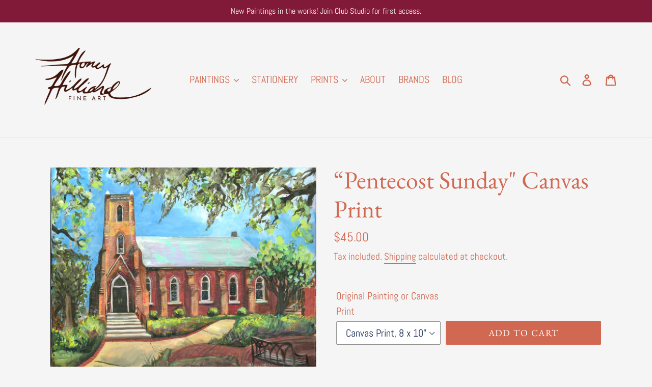

--- FILE ---
content_type: text/html; charset=utf-8
request_url: https://www.honeyhilliardart.com/products/pentecost-sunday-canvas-print
body_size: 27031
content:
<!doctype html>
<!--[if IE 9]> <html class="ie9 no-js" lang="en"> <![endif]-->
<!--[if (gt IE 9)|!(IE)]><!--> <html class="no-js" lang="en"> <!--<![endif]-->
<head>
  <meta charset="utf-8">
  <meta http-equiv="X-UA-Compatible" content="IE=edge,chrome=1">
  <meta name="viewport" content="width=device-width,initial-scale=1">
  <meta name="theme-color" content="#d16851">
  <link rel="canonical" href="https://www.honeyhilliardart.com/products/pentecost-sunday-canvas-print"><link rel="shortcut icon" href="//www.honeyhilliardart.com/cdn/shop/files/HHcircle_6b5e5d3f-ae51-4847-80cc-57fef0dc57b9_32x32.png?v=1739390202" type="image/png"><title>“Pentecost Sunday&quot; Canvas Print
&ndash; Honey Hilliard Art</title><meta name="description" content="&quot;Pentecost Sunday&quot; , inspired by my first Sunday back to St. John&#39;s Episcopal church service after the quarantine of 2020. I remembered to wear red! Our church was on FIRE! It was beautiful beyond words. &#39;Pentecost Sunday&#39;, the original, has not been made available yet. However, now available IS the canvas PRINT, with "><!-- /snippets/social-meta-tags.liquid -->




<meta property="og:site_name" content="Honey Hilliard Art">
<meta property="og:url" content="https://www.honeyhilliardart.com/products/pentecost-sunday-canvas-print">
<meta property="og:title" content="“Pentecost Sunday" Canvas Print">
<meta property="og:type" content="product">
<meta property="og:description" content="&quot;Pentecost Sunday&quot; , inspired by my first Sunday back to St. John&#39;s Episcopal church service after the quarantine of 2020. I remembered to wear red! Our church was on FIRE! It was beautiful beyond words. &#39;Pentecost Sunday&#39;, the original, has not been made available yet. However, now available IS the canvas PRINT, with ">

  <meta property="og:price:amount" content="45.00">
  <meta property="og:price:currency" content="USD">

<meta property="og:image" content="http://www.honeyhilliardart.com/cdn/shop/products/stJohnsFinalPainting16x20LoRez_1200x1200.jpg?v=1625064774">
<meta property="og:image:secure_url" content="https://www.honeyhilliardart.com/cdn/shop/products/stJohnsFinalPainting16x20LoRez_1200x1200.jpg?v=1625064774">


<meta name="twitter:card" content="summary_large_image">
<meta name="twitter:title" content="“Pentecost Sunday" Canvas Print">
<meta name="twitter:description" content="&quot;Pentecost Sunday&quot; , inspired by my first Sunday back to St. John&#39;s Episcopal church service after the quarantine of 2020. I remembered to wear red! Our church was on FIRE! It was beautiful beyond words. &#39;Pentecost Sunday&#39;, the original, has not been made available yet. However, now available IS the canvas PRINT, with ">


  <link href="//www.honeyhilliardart.com/cdn/shop/t/9/assets/theme.scss.css?v=168712120271899844011769186709" rel="stylesheet" type="text/css" media="all" />

  <script>
    var theme = {
      strings: {
        addToCart: "Add to cart",
        soldOut: "Sold",
        unavailable: "Unavailable",
        regularPrice: "Regular price",
        sale: "Sale",
        showMore: "Show More",
        showLess: "Show Less",
        addressError: "Error looking up that address",
        addressNoResults: "No results for that address",
        addressQueryLimit: "You have exceeded the Google API usage limit. Consider upgrading to a \u003ca href=\"https:\/\/developers.google.com\/maps\/premium\/usage-limits\"\u003ePremium Plan\u003c\/a\u003e.",
        authError: "There was a problem authenticating your Google Maps account.",
        newWindow: "Opens in a new window.",
        external: "Opens external website.",
        newWindowExternal: "Opens external website in a new window."
      },
      moneyFormat: "${{amount}}"
    }

    document.documentElement.className = document.documentElement.className.replace('no-js', 'js');
  </script>

  <!--[if (lte IE 9) ]><script src="//www.honeyhilliardart.com/cdn/shop/t/9/assets/match-media.min.js?v=22265819453975888031738956107" type="text/javascript"></script><![endif]--><!--[if (gt IE 9)|!(IE)]><!--><script src="//www.honeyhilliardart.com/cdn/shop/t/9/assets/lazysizes.js?v=68441465964607740661738956107" async="async"></script><!--<![endif]-->
  <!--[if lte IE 9]><script src="//www.honeyhilliardart.com/cdn/shop/t/9/assets/lazysizes.min.js?v=1583"></script><![endif]-->

  <!--[if (gt IE 9)|!(IE)]><!--><script src="//www.honeyhilliardart.com/cdn/shop/t/9/assets/vendor.js?v=121857302354663160541738956107" defer="defer"></script><!--<![endif]-->
  <!--[if lte IE 9]><script src="//www.honeyhilliardart.com/cdn/shop/t/9/assets/vendor.js?v=121857302354663160541738956107"></script><![endif]-->

  <!--[if (gt IE 9)|!(IE)]><!--><script src="//www.honeyhilliardart.com/cdn/shop/t/9/assets/theme.js?v=64666071769250550331738956107" defer="defer"></script><!--<![endif]-->
  <!--[if lte IE 9]><script src="//www.honeyhilliardart.com/cdn/shop/t/9/assets/theme.js?v=64666071769250550331738956107"></script><![endif]-->

  <script>window.performance && window.performance.mark && window.performance.mark('shopify.content_for_header.start');</script><meta name="google-site-verification" content="08LVPygI5c1LgxkSnkz61TPphFyMCdmIkFu4noqX-HE">
<meta id="shopify-digital-wallet" name="shopify-digital-wallet" content="/5821694025/digital_wallets/dialog">
<meta name="shopify-checkout-api-token" content="7b846531b065950665f57ff1857e514b">
<meta id="in-context-paypal-metadata" data-shop-id="5821694025" data-venmo-supported="false" data-environment="production" data-locale="en_US" data-paypal-v4="true" data-currency="USD">
<link rel="alternate" type="application/json+oembed" href="https://www.honeyhilliardart.com/products/pentecost-sunday-canvas-print.oembed">
<script async="async" src="/checkouts/internal/preloads.js?locale=en-US"></script>
<link rel="preconnect" href="https://shop.app" crossorigin="anonymous">
<script async="async" src="https://shop.app/checkouts/internal/preloads.js?locale=en-US&shop_id=5821694025" crossorigin="anonymous"></script>
<script id="apple-pay-shop-capabilities" type="application/json">{"shopId":5821694025,"countryCode":"US","currencyCode":"USD","merchantCapabilities":["supports3DS"],"merchantId":"gid:\/\/shopify\/Shop\/5821694025","merchantName":"Honey Hilliard Art","requiredBillingContactFields":["postalAddress","email"],"requiredShippingContactFields":["postalAddress","email"],"shippingType":"shipping","supportedNetworks":["visa","masterCard","amex","discover","elo","jcb"],"total":{"type":"pending","label":"Honey Hilliard Art","amount":"1.00"},"shopifyPaymentsEnabled":true,"supportsSubscriptions":true}</script>
<script id="shopify-features" type="application/json">{"accessToken":"7b846531b065950665f57ff1857e514b","betas":["rich-media-storefront-analytics"],"domain":"www.honeyhilliardart.com","predictiveSearch":true,"shopId":5821694025,"locale":"en"}</script>
<script>var Shopify = Shopify || {};
Shopify.shop = "honey-hilliard-art.myshopify.com";
Shopify.locale = "en";
Shopify.currency = {"active":"USD","rate":"1.0"};
Shopify.country = "US";
Shopify.theme = {"name":"Copy of Debut","id":134887833686,"schema_name":"Debut","schema_version":"9.2.0","theme_store_id":796,"role":"main"};
Shopify.theme.handle = "null";
Shopify.theme.style = {"id":null,"handle":null};
Shopify.cdnHost = "www.honeyhilliardart.com/cdn";
Shopify.routes = Shopify.routes || {};
Shopify.routes.root = "/";</script>
<script type="module">!function(o){(o.Shopify=o.Shopify||{}).modules=!0}(window);</script>
<script>!function(o){function n(){var o=[];function n(){o.push(Array.prototype.slice.apply(arguments))}return n.q=o,n}var t=o.Shopify=o.Shopify||{};t.loadFeatures=n(),t.autoloadFeatures=n()}(window);</script>
<script>
  window.ShopifyPay = window.ShopifyPay || {};
  window.ShopifyPay.apiHost = "shop.app\/pay";
  window.ShopifyPay.redirectState = null;
</script>
<script id="shop-js-analytics" type="application/json">{"pageType":"product"}</script>
<script defer="defer" async type="module" src="//www.honeyhilliardart.com/cdn/shopifycloud/shop-js/modules/v2/client.init-shop-cart-sync_BT-GjEfc.en.esm.js"></script>
<script defer="defer" async type="module" src="//www.honeyhilliardart.com/cdn/shopifycloud/shop-js/modules/v2/chunk.common_D58fp_Oc.esm.js"></script>
<script defer="defer" async type="module" src="//www.honeyhilliardart.com/cdn/shopifycloud/shop-js/modules/v2/chunk.modal_xMitdFEc.esm.js"></script>
<script type="module">
  await import("//www.honeyhilliardart.com/cdn/shopifycloud/shop-js/modules/v2/client.init-shop-cart-sync_BT-GjEfc.en.esm.js");
await import("//www.honeyhilliardart.com/cdn/shopifycloud/shop-js/modules/v2/chunk.common_D58fp_Oc.esm.js");
await import("//www.honeyhilliardart.com/cdn/shopifycloud/shop-js/modules/v2/chunk.modal_xMitdFEc.esm.js");

  window.Shopify.SignInWithShop?.initShopCartSync?.({"fedCMEnabled":true,"windoidEnabled":true});

</script>
<script>
  window.Shopify = window.Shopify || {};
  if (!window.Shopify.featureAssets) window.Shopify.featureAssets = {};
  window.Shopify.featureAssets['shop-js'] = {"shop-cart-sync":["modules/v2/client.shop-cart-sync_DZOKe7Ll.en.esm.js","modules/v2/chunk.common_D58fp_Oc.esm.js","modules/v2/chunk.modal_xMitdFEc.esm.js"],"init-fed-cm":["modules/v2/client.init-fed-cm_B6oLuCjv.en.esm.js","modules/v2/chunk.common_D58fp_Oc.esm.js","modules/v2/chunk.modal_xMitdFEc.esm.js"],"shop-cash-offers":["modules/v2/client.shop-cash-offers_D2sdYoxE.en.esm.js","modules/v2/chunk.common_D58fp_Oc.esm.js","modules/v2/chunk.modal_xMitdFEc.esm.js"],"shop-login-button":["modules/v2/client.shop-login-button_QeVjl5Y3.en.esm.js","modules/v2/chunk.common_D58fp_Oc.esm.js","modules/v2/chunk.modal_xMitdFEc.esm.js"],"pay-button":["modules/v2/client.pay-button_DXTOsIq6.en.esm.js","modules/v2/chunk.common_D58fp_Oc.esm.js","modules/v2/chunk.modal_xMitdFEc.esm.js"],"shop-button":["modules/v2/client.shop-button_DQZHx9pm.en.esm.js","modules/v2/chunk.common_D58fp_Oc.esm.js","modules/v2/chunk.modal_xMitdFEc.esm.js"],"avatar":["modules/v2/client.avatar_BTnouDA3.en.esm.js"],"init-windoid":["modules/v2/client.init-windoid_CR1B-cfM.en.esm.js","modules/v2/chunk.common_D58fp_Oc.esm.js","modules/v2/chunk.modal_xMitdFEc.esm.js"],"init-shop-for-new-customer-accounts":["modules/v2/client.init-shop-for-new-customer-accounts_C_vY_xzh.en.esm.js","modules/v2/client.shop-login-button_QeVjl5Y3.en.esm.js","modules/v2/chunk.common_D58fp_Oc.esm.js","modules/v2/chunk.modal_xMitdFEc.esm.js"],"init-shop-email-lookup-coordinator":["modules/v2/client.init-shop-email-lookup-coordinator_BI7n9ZSv.en.esm.js","modules/v2/chunk.common_D58fp_Oc.esm.js","modules/v2/chunk.modal_xMitdFEc.esm.js"],"init-shop-cart-sync":["modules/v2/client.init-shop-cart-sync_BT-GjEfc.en.esm.js","modules/v2/chunk.common_D58fp_Oc.esm.js","modules/v2/chunk.modal_xMitdFEc.esm.js"],"shop-toast-manager":["modules/v2/client.shop-toast-manager_DiYdP3xc.en.esm.js","modules/v2/chunk.common_D58fp_Oc.esm.js","modules/v2/chunk.modal_xMitdFEc.esm.js"],"init-customer-accounts":["modules/v2/client.init-customer-accounts_D9ZNqS-Q.en.esm.js","modules/v2/client.shop-login-button_QeVjl5Y3.en.esm.js","modules/v2/chunk.common_D58fp_Oc.esm.js","modules/v2/chunk.modal_xMitdFEc.esm.js"],"init-customer-accounts-sign-up":["modules/v2/client.init-customer-accounts-sign-up_iGw4briv.en.esm.js","modules/v2/client.shop-login-button_QeVjl5Y3.en.esm.js","modules/v2/chunk.common_D58fp_Oc.esm.js","modules/v2/chunk.modal_xMitdFEc.esm.js"],"shop-follow-button":["modules/v2/client.shop-follow-button_CqMgW2wH.en.esm.js","modules/v2/chunk.common_D58fp_Oc.esm.js","modules/v2/chunk.modal_xMitdFEc.esm.js"],"checkout-modal":["modules/v2/client.checkout-modal_xHeaAweL.en.esm.js","modules/v2/chunk.common_D58fp_Oc.esm.js","modules/v2/chunk.modal_xMitdFEc.esm.js"],"shop-login":["modules/v2/client.shop-login_D91U-Q7h.en.esm.js","modules/v2/chunk.common_D58fp_Oc.esm.js","modules/v2/chunk.modal_xMitdFEc.esm.js"],"lead-capture":["modules/v2/client.lead-capture_BJmE1dJe.en.esm.js","modules/v2/chunk.common_D58fp_Oc.esm.js","modules/v2/chunk.modal_xMitdFEc.esm.js"],"payment-terms":["modules/v2/client.payment-terms_Ci9AEqFq.en.esm.js","modules/v2/chunk.common_D58fp_Oc.esm.js","modules/v2/chunk.modal_xMitdFEc.esm.js"]};
</script>
<script>(function() {
  var isLoaded = false;
  function asyncLoad() {
    if (isLoaded) return;
    isLoaded = true;
    var urls = ["https:\/\/scripttags.justuno.com\/shopify_justuno_5821694025_c09627b0-e141-11e8-b612-0d3ee9e08df8.js?shop=honey-hilliard-art.myshopify.com","\/\/www.powr.io\/powr.js?powr-token=honey-hilliard-art.myshopify.com\u0026external-type=shopify\u0026shop=honey-hilliard-art.myshopify.com","https:\/\/cdn.nfcube.com\/instafeed-612f594e2bcb8c2372d379755a694ec2.js?shop=honey-hilliard-art.myshopify.com"];
    for (var i = 0; i < urls.length; i++) {
      var s = document.createElement('script');
      s.type = 'text/javascript';
      s.async = true;
      s.src = urls[i];
      var x = document.getElementsByTagName('script')[0];
      x.parentNode.insertBefore(s, x);
    }
  };
  if(window.attachEvent) {
    window.attachEvent('onload', asyncLoad);
  } else {
    window.addEventListener('load', asyncLoad, false);
  }
})();</script>
<script id="__st">var __st={"a":5821694025,"offset":-18000,"reqid":"9727f906-b976-407d-b03d-c8a726407699-1769428312","pageurl":"www.honeyhilliardart.com\/products\/pentecost-sunday-canvas-print","u":"b2dd7896b8bd","p":"product","rtyp":"product","rid":6599034568790};</script>
<script>window.ShopifyPaypalV4VisibilityTracking = true;</script>
<script id="captcha-bootstrap">!function(){'use strict';const t='contact',e='account',n='new_comment',o=[[t,t],['blogs',n],['comments',n],[t,'customer']],c=[[e,'customer_login'],[e,'guest_login'],[e,'recover_customer_password'],[e,'create_customer']],r=t=>t.map((([t,e])=>`form[action*='/${t}']:not([data-nocaptcha='true']) input[name='form_type'][value='${e}']`)).join(','),a=t=>()=>t?[...document.querySelectorAll(t)].map((t=>t.form)):[];function s(){const t=[...o],e=r(t);return a(e)}const i='password',u='form_key',d=['recaptcha-v3-token','g-recaptcha-response','h-captcha-response',i],f=()=>{try{return window.sessionStorage}catch{return}},m='__shopify_v',_=t=>t.elements[u];function p(t,e,n=!1){try{const o=window.sessionStorage,c=JSON.parse(o.getItem(e)),{data:r}=function(t){const{data:e,action:n}=t;return t[m]||n?{data:e,action:n}:{data:t,action:n}}(c);for(const[e,n]of Object.entries(r))t.elements[e]&&(t.elements[e].value=n);n&&o.removeItem(e)}catch(o){console.error('form repopulation failed',{error:o})}}const l='form_type',E='cptcha';function T(t){t.dataset[E]=!0}const w=window,h=w.document,L='Shopify',v='ce_forms',y='captcha';let A=!1;((t,e)=>{const n=(g='f06e6c50-85a8-45c8-87d0-21a2b65856fe',I='https://cdn.shopify.com/shopifycloud/storefront-forms-hcaptcha/ce_storefront_forms_captcha_hcaptcha.v1.5.2.iife.js',D={infoText:'Protected by hCaptcha',privacyText:'Privacy',termsText:'Terms'},(t,e,n)=>{const o=w[L][v],c=o.bindForm;if(c)return c(t,g,e,D).then(n);var r;o.q.push([[t,g,e,D],n]),r=I,A||(h.body.append(Object.assign(h.createElement('script'),{id:'captcha-provider',async:!0,src:r})),A=!0)});var g,I,D;w[L]=w[L]||{},w[L][v]=w[L][v]||{},w[L][v].q=[],w[L][y]=w[L][y]||{},w[L][y].protect=function(t,e){n(t,void 0,e),T(t)},Object.freeze(w[L][y]),function(t,e,n,w,h,L){const[v,y,A,g]=function(t,e,n){const i=e?o:[],u=t?c:[],d=[...i,...u],f=r(d),m=r(i),_=r(d.filter((([t,e])=>n.includes(e))));return[a(f),a(m),a(_),s()]}(w,h,L),I=t=>{const e=t.target;return e instanceof HTMLFormElement?e:e&&e.form},D=t=>v().includes(t);t.addEventListener('submit',(t=>{const e=I(t);if(!e)return;const n=D(e)&&!e.dataset.hcaptchaBound&&!e.dataset.recaptchaBound,o=_(e),c=g().includes(e)&&(!o||!o.value);(n||c)&&t.preventDefault(),c&&!n&&(function(t){try{if(!f())return;!function(t){const e=f();if(!e)return;const n=_(t);if(!n)return;const o=n.value;o&&e.removeItem(o)}(t);const e=Array.from(Array(32),(()=>Math.random().toString(36)[2])).join('');!function(t,e){_(t)||t.append(Object.assign(document.createElement('input'),{type:'hidden',name:u})),t.elements[u].value=e}(t,e),function(t,e){const n=f();if(!n)return;const o=[...t.querySelectorAll(`input[type='${i}']`)].map((({name:t})=>t)),c=[...d,...o],r={};for(const[a,s]of new FormData(t).entries())c.includes(a)||(r[a]=s);n.setItem(e,JSON.stringify({[m]:1,action:t.action,data:r}))}(t,e)}catch(e){console.error('failed to persist form',e)}}(e),e.submit())}));const S=(t,e)=>{t&&!t.dataset[E]&&(n(t,e.some((e=>e===t))),T(t))};for(const o of['focusin','change'])t.addEventListener(o,(t=>{const e=I(t);D(e)&&S(e,y())}));const B=e.get('form_key'),M=e.get(l),P=B&&M;t.addEventListener('DOMContentLoaded',(()=>{const t=y();if(P)for(const e of t)e.elements[l].value===M&&p(e,B);[...new Set([...A(),...v().filter((t=>'true'===t.dataset.shopifyCaptcha))])].forEach((e=>S(e,t)))}))}(h,new URLSearchParams(w.location.search),n,t,e,['guest_login'])})(!0,!0)}();</script>
<script integrity="sha256-4kQ18oKyAcykRKYeNunJcIwy7WH5gtpwJnB7kiuLZ1E=" data-source-attribution="shopify.loadfeatures" defer="defer" src="//www.honeyhilliardart.com/cdn/shopifycloud/storefront/assets/storefront/load_feature-a0a9edcb.js" crossorigin="anonymous"></script>
<script crossorigin="anonymous" defer="defer" src="//www.honeyhilliardart.com/cdn/shopifycloud/storefront/assets/shopify_pay/storefront-65b4c6d7.js?v=20250812"></script>
<script data-source-attribution="shopify.dynamic_checkout.dynamic.init">var Shopify=Shopify||{};Shopify.PaymentButton=Shopify.PaymentButton||{isStorefrontPortableWallets:!0,init:function(){window.Shopify.PaymentButton.init=function(){};var t=document.createElement("script");t.src="https://www.honeyhilliardart.com/cdn/shopifycloud/portable-wallets/latest/portable-wallets.en.js",t.type="module",document.head.appendChild(t)}};
</script>
<script data-source-attribution="shopify.dynamic_checkout.buyer_consent">
  function portableWalletsHideBuyerConsent(e){var t=document.getElementById("shopify-buyer-consent"),n=document.getElementById("shopify-subscription-policy-button");t&&n&&(t.classList.add("hidden"),t.setAttribute("aria-hidden","true"),n.removeEventListener("click",e))}function portableWalletsShowBuyerConsent(e){var t=document.getElementById("shopify-buyer-consent"),n=document.getElementById("shopify-subscription-policy-button");t&&n&&(t.classList.remove("hidden"),t.removeAttribute("aria-hidden"),n.addEventListener("click",e))}window.Shopify?.PaymentButton&&(window.Shopify.PaymentButton.hideBuyerConsent=portableWalletsHideBuyerConsent,window.Shopify.PaymentButton.showBuyerConsent=portableWalletsShowBuyerConsent);
</script>
<script data-source-attribution="shopify.dynamic_checkout.cart.bootstrap">document.addEventListener("DOMContentLoaded",(function(){function t(){return document.querySelector("shopify-accelerated-checkout-cart, shopify-accelerated-checkout")}if(t())Shopify.PaymentButton.init();else{new MutationObserver((function(e,n){t()&&(Shopify.PaymentButton.init(),n.disconnect())})).observe(document.body,{childList:!0,subtree:!0})}}));
</script>
<link id="shopify-accelerated-checkout-styles" rel="stylesheet" media="screen" href="https://www.honeyhilliardart.com/cdn/shopifycloud/portable-wallets/latest/accelerated-checkout-backwards-compat.css" crossorigin="anonymous">
<style id="shopify-accelerated-checkout-cart">
        #shopify-buyer-consent {
  margin-top: 1em;
  display: inline-block;
  width: 100%;
}

#shopify-buyer-consent.hidden {
  display: none;
}

#shopify-subscription-policy-button {
  background: none;
  border: none;
  padding: 0;
  text-decoration: underline;
  font-size: inherit;
  cursor: pointer;
}

#shopify-subscription-policy-button::before {
  box-shadow: none;
}

      </style>

<script>window.performance && window.performance.mark && window.performance.mark('shopify.content_for_header.end');</script>
<!-- BEGIN app block: shopify://apps/instafeed/blocks/head-block/c447db20-095d-4a10-9725-b5977662c9d5 --><link rel="preconnect" href="https://cdn.nfcube.com/">
<link rel="preconnect" href="https://scontent.cdninstagram.com/">


  <script>
    document.addEventListener('DOMContentLoaded', function () {
      let instafeedScript = document.createElement('script');

      
        instafeedScript.src = 'https://cdn.nfcube.com/instafeed-612f594e2bcb8c2372d379755a694ec2.js';
      

      document.body.appendChild(instafeedScript);
    });
  </script>





<!-- END app block --><script src="https://cdn.shopify.com/extensions/4e276193-403c-423f-833c-fefed71819cf/forms-2298/assets/shopify-forms-loader.js" type="text/javascript" defer="defer"></script>
<link href="https://monorail-edge.shopifysvc.com" rel="dns-prefetch">
<script>(function(){if ("sendBeacon" in navigator && "performance" in window) {try {var session_token_from_headers = performance.getEntriesByType('navigation')[0].serverTiming.find(x => x.name == '_s').description;} catch {var session_token_from_headers = undefined;}var session_cookie_matches = document.cookie.match(/_shopify_s=([^;]*)/);var session_token_from_cookie = session_cookie_matches && session_cookie_matches.length === 2 ? session_cookie_matches[1] : "";var session_token = session_token_from_headers || session_token_from_cookie || "";function handle_abandonment_event(e) {var entries = performance.getEntries().filter(function(entry) {return /monorail-edge.shopifysvc.com/.test(entry.name);});if (!window.abandonment_tracked && entries.length === 0) {window.abandonment_tracked = true;var currentMs = Date.now();var navigation_start = performance.timing.navigationStart;var payload = {shop_id: 5821694025,url: window.location.href,navigation_start,duration: currentMs - navigation_start,session_token,page_type: "product"};window.navigator.sendBeacon("https://monorail-edge.shopifysvc.com/v1/produce", JSON.stringify({schema_id: "online_store_buyer_site_abandonment/1.1",payload: payload,metadata: {event_created_at_ms: currentMs,event_sent_at_ms: currentMs}}));}}window.addEventListener('pagehide', handle_abandonment_event);}}());</script>
<script id="web-pixels-manager-setup">(function e(e,d,r,n,o){if(void 0===o&&(o={}),!Boolean(null===(a=null===(i=window.Shopify)||void 0===i?void 0:i.analytics)||void 0===a?void 0:a.replayQueue)){var i,a;window.Shopify=window.Shopify||{};var t=window.Shopify;t.analytics=t.analytics||{};var s=t.analytics;s.replayQueue=[],s.publish=function(e,d,r){return s.replayQueue.push([e,d,r]),!0};try{self.performance.mark("wpm:start")}catch(e){}var l=function(){var e={modern:/Edge?\/(1{2}[4-9]|1[2-9]\d|[2-9]\d{2}|\d{4,})\.\d+(\.\d+|)|Firefox\/(1{2}[4-9]|1[2-9]\d|[2-9]\d{2}|\d{4,})\.\d+(\.\d+|)|Chrom(ium|e)\/(9{2}|\d{3,})\.\d+(\.\d+|)|(Maci|X1{2}).+ Version\/(15\.\d+|(1[6-9]|[2-9]\d|\d{3,})\.\d+)([,.]\d+|)( \(\w+\)|)( Mobile\/\w+|) Safari\/|Chrome.+OPR\/(9{2}|\d{3,})\.\d+\.\d+|(CPU[ +]OS|iPhone[ +]OS|CPU[ +]iPhone|CPU IPhone OS|CPU iPad OS)[ +]+(15[._]\d+|(1[6-9]|[2-9]\d|\d{3,})[._]\d+)([._]\d+|)|Android:?[ /-](13[3-9]|1[4-9]\d|[2-9]\d{2}|\d{4,})(\.\d+|)(\.\d+|)|Android.+Firefox\/(13[5-9]|1[4-9]\d|[2-9]\d{2}|\d{4,})\.\d+(\.\d+|)|Android.+Chrom(ium|e)\/(13[3-9]|1[4-9]\d|[2-9]\d{2}|\d{4,})\.\d+(\.\d+|)|SamsungBrowser\/([2-9]\d|\d{3,})\.\d+/,legacy:/Edge?\/(1[6-9]|[2-9]\d|\d{3,})\.\d+(\.\d+|)|Firefox\/(5[4-9]|[6-9]\d|\d{3,})\.\d+(\.\d+|)|Chrom(ium|e)\/(5[1-9]|[6-9]\d|\d{3,})\.\d+(\.\d+|)([\d.]+$|.*Safari\/(?![\d.]+ Edge\/[\d.]+$))|(Maci|X1{2}).+ Version\/(10\.\d+|(1[1-9]|[2-9]\d|\d{3,})\.\d+)([,.]\d+|)( \(\w+\)|)( Mobile\/\w+|) Safari\/|Chrome.+OPR\/(3[89]|[4-9]\d|\d{3,})\.\d+\.\d+|(CPU[ +]OS|iPhone[ +]OS|CPU[ +]iPhone|CPU IPhone OS|CPU iPad OS)[ +]+(10[._]\d+|(1[1-9]|[2-9]\d|\d{3,})[._]\d+)([._]\d+|)|Android:?[ /-](13[3-9]|1[4-9]\d|[2-9]\d{2}|\d{4,})(\.\d+|)(\.\d+|)|Mobile Safari.+OPR\/([89]\d|\d{3,})\.\d+\.\d+|Android.+Firefox\/(13[5-9]|1[4-9]\d|[2-9]\d{2}|\d{4,})\.\d+(\.\d+|)|Android.+Chrom(ium|e)\/(13[3-9]|1[4-9]\d|[2-9]\d{2}|\d{4,})\.\d+(\.\d+|)|Android.+(UC? ?Browser|UCWEB|U3)[ /]?(15\.([5-9]|\d{2,})|(1[6-9]|[2-9]\d|\d{3,})\.\d+)\.\d+|SamsungBrowser\/(5\.\d+|([6-9]|\d{2,})\.\d+)|Android.+MQ{2}Browser\/(14(\.(9|\d{2,})|)|(1[5-9]|[2-9]\d|\d{3,})(\.\d+|))(\.\d+|)|K[Aa][Ii]OS\/(3\.\d+|([4-9]|\d{2,})\.\d+)(\.\d+|)/},d=e.modern,r=e.legacy,n=navigator.userAgent;return n.match(d)?"modern":n.match(r)?"legacy":"unknown"}(),u="modern"===l?"modern":"legacy",c=(null!=n?n:{modern:"",legacy:""})[u],f=function(e){return[e.baseUrl,"/wpm","/b",e.hashVersion,"modern"===e.buildTarget?"m":"l",".js"].join("")}({baseUrl:d,hashVersion:r,buildTarget:u}),m=function(e){var d=e.version,r=e.bundleTarget,n=e.surface,o=e.pageUrl,i=e.monorailEndpoint;return{emit:function(e){var a=e.status,t=e.errorMsg,s=(new Date).getTime(),l=JSON.stringify({metadata:{event_sent_at_ms:s},events:[{schema_id:"web_pixels_manager_load/3.1",payload:{version:d,bundle_target:r,page_url:o,status:a,surface:n,error_msg:t},metadata:{event_created_at_ms:s}}]});if(!i)return console&&console.warn&&console.warn("[Web Pixels Manager] No Monorail endpoint provided, skipping logging."),!1;try{return self.navigator.sendBeacon.bind(self.navigator)(i,l)}catch(e){}var u=new XMLHttpRequest;try{return u.open("POST",i,!0),u.setRequestHeader("Content-Type","text/plain"),u.send(l),!0}catch(e){return console&&console.warn&&console.warn("[Web Pixels Manager] Got an unhandled error while logging to Monorail."),!1}}}}({version:r,bundleTarget:l,surface:e.surface,pageUrl:self.location.href,monorailEndpoint:e.monorailEndpoint});try{o.browserTarget=l,function(e){var d=e.src,r=e.async,n=void 0===r||r,o=e.onload,i=e.onerror,a=e.sri,t=e.scriptDataAttributes,s=void 0===t?{}:t,l=document.createElement("script"),u=document.querySelector("head"),c=document.querySelector("body");if(l.async=n,l.src=d,a&&(l.integrity=a,l.crossOrigin="anonymous"),s)for(var f in s)if(Object.prototype.hasOwnProperty.call(s,f))try{l.dataset[f]=s[f]}catch(e){}if(o&&l.addEventListener("load",o),i&&l.addEventListener("error",i),u)u.appendChild(l);else{if(!c)throw new Error("Did not find a head or body element to append the script");c.appendChild(l)}}({src:f,async:!0,onload:function(){if(!function(){var e,d;return Boolean(null===(d=null===(e=window.Shopify)||void 0===e?void 0:e.analytics)||void 0===d?void 0:d.initialized)}()){var d=window.webPixelsManager.init(e)||void 0;if(d){var r=window.Shopify.analytics;r.replayQueue.forEach((function(e){var r=e[0],n=e[1],o=e[2];d.publishCustomEvent(r,n,o)})),r.replayQueue=[],r.publish=d.publishCustomEvent,r.visitor=d.visitor,r.initialized=!0}}},onerror:function(){return m.emit({status:"failed",errorMsg:"".concat(f," has failed to load")})},sri:function(e){var d=/^sha384-[A-Za-z0-9+/=]+$/;return"string"==typeof e&&d.test(e)}(c)?c:"",scriptDataAttributes:o}),m.emit({status:"loading"})}catch(e){m.emit({status:"failed",errorMsg:(null==e?void 0:e.message)||"Unknown error"})}}})({shopId: 5821694025,storefrontBaseUrl: "https://www.honeyhilliardart.com",extensionsBaseUrl: "https://extensions.shopifycdn.com/cdn/shopifycloud/web-pixels-manager",monorailEndpoint: "https://monorail-edge.shopifysvc.com/unstable/produce_batch",surface: "storefront-renderer",enabledBetaFlags: ["2dca8a86"],webPixelsConfigList: [{"id":"303267926","configuration":"{\"pixelCode\":\"C8BRANPVIH2TE4ODDCQ0\"}","eventPayloadVersion":"v1","runtimeContext":"STRICT","scriptVersion":"22e92c2ad45662f435e4801458fb78cc","type":"APP","apiClientId":4383523,"privacyPurposes":["ANALYTICS","MARKETING","SALE_OF_DATA"],"dataSharingAdjustments":{"protectedCustomerApprovalScopes":["read_customer_address","read_customer_email","read_customer_name","read_customer_personal_data","read_customer_phone"]}},{"id":"121339990","configuration":"{\"pixel_id\":\"1963498770407635\",\"pixel_type\":\"facebook_pixel\",\"metaapp_system_user_token\":\"-\"}","eventPayloadVersion":"v1","runtimeContext":"OPEN","scriptVersion":"ca16bc87fe92b6042fbaa3acc2fbdaa6","type":"APP","apiClientId":2329312,"privacyPurposes":["ANALYTICS","MARKETING","SALE_OF_DATA"],"dataSharingAdjustments":{"protectedCustomerApprovalScopes":["read_customer_address","read_customer_email","read_customer_name","read_customer_personal_data","read_customer_phone"]}},{"id":"47448150","configuration":"{\"tagID\":\"2613443553911\"}","eventPayloadVersion":"v1","runtimeContext":"STRICT","scriptVersion":"18031546ee651571ed29edbe71a3550b","type":"APP","apiClientId":3009811,"privacyPurposes":["ANALYTICS","MARKETING","SALE_OF_DATA"],"dataSharingAdjustments":{"protectedCustomerApprovalScopes":["read_customer_address","read_customer_email","read_customer_name","read_customer_personal_data","read_customer_phone"]}},{"id":"84803670","eventPayloadVersion":"v1","runtimeContext":"LAX","scriptVersion":"1","type":"CUSTOM","privacyPurposes":["ANALYTICS"],"name":"Google Analytics tag (migrated)"},{"id":"shopify-app-pixel","configuration":"{}","eventPayloadVersion":"v1","runtimeContext":"STRICT","scriptVersion":"0450","apiClientId":"shopify-pixel","type":"APP","privacyPurposes":["ANALYTICS","MARKETING"]},{"id":"shopify-custom-pixel","eventPayloadVersion":"v1","runtimeContext":"LAX","scriptVersion":"0450","apiClientId":"shopify-pixel","type":"CUSTOM","privacyPurposes":["ANALYTICS","MARKETING"]}],isMerchantRequest: false,initData: {"shop":{"name":"Honey Hilliard Art","paymentSettings":{"currencyCode":"USD"},"myshopifyDomain":"honey-hilliard-art.myshopify.com","countryCode":"US","storefrontUrl":"https:\/\/www.honeyhilliardart.com"},"customer":null,"cart":null,"checkout":null,"productVariants":[{"price":{"amount":45.0,"currencyCode":"USD"},"product":{"title":"“Pentecost Sunday\" Canvas Print","vendor":"Honey Hilliard Art","id":"6599034568790","untranslatedTitle":"“Pentecost Sunday\" Canvas Print","url":"\/products\/pentecost-sunday-canvas-print","type":""},"id":"39455422087254","image":{"src":"\/\/www.honeyhilliardart.com\/cdn\/shop\/products\/stJohnsFinalPainting16x20LoRez.jpg?v=1625064774"},"sku":null,"title":"Canvas Print, 8 x 10\"","untranslatedTitle":"Canvas Print, 8 x 10\""},{"price":{"amount":65.0,"currencyCode":"USD"},"product":{"title":"“Pentecost Sunday\" Canvas Print","vendor":"Honey Hilliard Art","id":"6599034568790","untranslatedTitle":"“Pentecost Sunday\" Canvas Print","url":"\/products\/pentecost-sunday-canvas-print","type":""},"id":"39455422120022","image":{"src":"\/\/www.honeyhilliardart.com\/cdn\/shop\/products\/stJohnsFinalPainting16x20LoRez.jpg?v=1625064774"},"sku":null,"title":"Canvas Print, 11 x 14\"","untranslatedTitle":"Canvas Print, 11 x 14\""},{"price":{"amount":75.0,"currencyCode":"USD"},"product":{"title":"“Pentecost Sunday\" Canvas Print","vendor":"Honey Hilliard Art","id":"6599034568790","untranslatedTitle":"“Pentecost Sunday\" Canvas Print","url":"\/products\/pentecost-sunday-canvas-print","type":""},"id":"39455422152790","image":{"src":"\/\/www.honeyhilliardart.com\/cdn\/shop\/products\/stJohnsFinalPainting16x20LoRez.jpg?v=1625064774"},"sku":null,"title":"Canvas Print, 12 x 16\"","untranslatedTitle":"Canvas Print, 12 x 16\""},{"price":{"amount":95.0,"currencyCode":"USD"},"product":{"title":"“Pentecost Sunday\" Canvas Print","vendor":"Honey Hilliard Art","id":"6599034568790","untranslatedTitle":"“Pentecost Sunday\" Canvas Print","url":"\/products\/pentecost-sunday-canvas-print","type":""},"id":"39455422185558","image":{"src":"\/\/www.honeyhilliardart.com\/cdn\/shop\/products\/stJohnsFinalPainting16x20LoRez.jpg?v=1625064774"},"sku":null,"title":"Canvas Print, 16 x 20\"","untranslatedTitle":"Canvas Print, 16 x 20\""},{"price":{"amount":150.0,"currencyCode":"USD"},"product":{"title":"“Pentecost Sunday\" Canvas Print","vendor":"Honey Hilliard Art","id":"6599034568790","untranslatedTitle":"“Pentecost Sunday\" Canvas Print","url":"\/products\/pentecost-sunday-canvas-print","type":""},"id":"39455422218326","image":{"src":"\/\/www.honeyhilliardart.com\/cdn\/shop\/products\/stJohnsFinalPainting16x20LoRez.jpg?v=1625064774"},"sku":null,"title":"Canvas Print, 18 x 24\"","untranslatedTitle":"Canvas Print, 18 x 24\""},{"price":{"amount":288.0,"currencyCode":"USD"},"product":{"title":"“Pentecost Sunday\" Canvas Print","vendor":"Honey Hilliard Art","id":"6599034568790","untranslatedTitle":"“Pentecost Sunday\" Canvas Print","url":"\/products\/pentecost-sunday-canvas-print","type":""},"id":"39455422251094","image":{"src":"\/\/www.honeyhilliardart.com\/cdn\/shop\/products\/stJohnsFinalPainting16x20LoRez.jpg?v=1625064774"},"sku":null,"title":"Canvas Print, 24 x 30\"","untranslatedTitle":"Canvas Print, 24 x 30\""},{"price":{"amount":380.0,"currencyCode":"USD"},"product":{"title":"“Pentecost Sunday\" Canvas Print","vendor":"Honey Hilliard Art","id":"6599034568790","untranslatedTitle":"“Pentecost Sunday\" Canvas Print","url":"\/products\/pentecost-sunday-canvas-print","type":""},"id":"39455422283862","image":{"src":"\/\/www.honeyhilliardart.com\/cdn\/shop\/products\/stJohnsFinalPainting16x20LoRez.jpg?v=1625064774"},"sku":null,"title":"Canvas Print, 24 x 48\"","untranslatedTitle":"Canvas Print, 24 x 48\""},{"price":{"amount":420.0,"currencyCode":"USD"},"product":{"title":"“Pentecost Sunday\" Canvas Print","vendor":"Honey Hilliard Art","id":"6599034568790","untranslatedTitle":"“Pentecost Sunday\" Canvas Print","url":"\/products\/pentecost-sunday-canvas-print","type":""},"id":"39455422316630","image":{"src":"\/\/www.honeyhilliardart.com\/cdn\/shop\/products\/stJohnsFinalPainting16x20LoRez.jpg?v=1625064774"},"sku":null,"title":"Canvas Print, 30 x 40\"","untranslatedTitle":"Canvas Print, 30 x 40\""},{"price":{"amount":580.0,"currencyCode":"USD"},"product":{"title":"“Pentecost Sunday\" Canvas Print","vendor":"Honey Hilliard Art","id":"6599034568790","untranslatedTitle":"“Pentecost Sunday\" Canvas Print","url":"\/products\/pentecost-sunday-canvas-print","type":""},"id":"39455422349398","image":{"src":"\/\/www.honeyhilliardart.com\/cdn\/shop\/products\/stJohnsFinalPainting16x20LoRez.jpg?v=1625064774"},"sku":null,"title":"Canvas Print, 36 x 48\"","untranslatedTitle":"Canvas Print, 36 x 48\""},{"price":{"amount":65.0,"currencyCode":"USD"},"product":{"title":"“Pentecost Sunday\" Canvas Print","vendor":"Honey Hilliard Art","id":"6599034568790","untranslatedTitle":"“Pentecost Sunday\" Canvas Print","url":"\/products\/pentecost-sunday-canvas-print","type":""},"id":"39534691582038","image":{"src":"\/\/www.honeyhilliardart.com\/cdn\/shop\/products\/stJohnsFinalPainting16x20LoRez.jpg?v=1625064774"},"sku":"","title":"Canvas Print, 8 x 10\" with rustic frame, no glass","untranslatedTitle":"Canvas Print, 8 x 10\" with rustic frame, no glass"}],"purchasingCompany":null},},"https://www.honeyhilliardart.com/cdn","fcfee988w5aeb613cpc8e4bc33m6693e112",{"modern":"","legacy":""},{"shopId":"5821694025","storefrontBaseUrl":"https:\/\/www.honeyhilliardart.com","extensionBaseUrl":"https:\/\/extensions.shopifycdn.com\/cdn\/shopifycloud\/web-pixels-manager","surface":"storefront-renderer","enabledBetaFlags":"[\"2dca8a86\"]","isMerchantRequest":"false","hashVersion":"fcfee988w5aeb613cpc8e4bc33m6693e112","publish":"custom","events":"[[\"page_viewed\",{}],[\"product_viewed\",{\"productVariant\":{\"price\":{\"amount\":45.0,\"currencyCode\":\"USD\"},\"product\":{\"title\":\"“Pentecost Sunday\\\" Canvas Print\",\"vendor\":\"Honey Hilliard Art\",\"id\":\"6599034568790\",\"untranslatedTitle\":\"“Pentecost Sunday\\\" Canvas Print\",\"url\":\"\/products\/pentecost-sunday-canvas-print\",\"type\":\"\"},\"id\":\"39455422087254\",\"image\":{\"src\":\"\/\/www.honeyhilliardart.com\/cdn\/shop\/products\/stJohnsFinalPainting16x20LoRez.jpg?v=1625064774\"},\"sku\":null,\"title\":\"Canvas Print, 8 x 10\\\"\",\"untranslatedTitle\":\"Canvas Print, 8 x 10\\\"\"}}]]"});</script><script>
  window.ShopifyAnalytics = window.ShopifyAnalytics || {};
  window.ShopifyAnalytics.meta = window.ShopifyAnalytics.meta || {};
  window.ShopifyAnalytics.meta.currency = 'USD';
  var meta = {"product":{"id":6599034568790,"gid":"gid:\/\/shopify\/Product\/6599034568790","vendor":"Honey Hilliard Art","type":"","handle":"pentecost-sunday-canvas-print","variants":[{"id":39455422087254,"price":4500,"name":"“Pentecost Sunday\" Canvas Print - Canvas Print, 8 x 10\"","public_title":"Canvas Print, 8 x 10\"","sku":null},{"id":39455422120022,"price":6500,"name":"“Pentecost Sunday\" Canvas Print - Canvas Print, 11 x 14\"","public_title":"Canvas Print, 11 x 14\"","sku":null},{"id":39455422152790,"price":7500,"name":"“Pentecost Sunday\" Canvas Print - Canvas Print, 12 x 16\"","public_title":"Canvas Print, 12 x 16\"","sku":null},{"id":39455422185558,"price":9500,"name":"“Pentecost Sunday\" Canvas Print - Canvas Print, 16 x 20\"","public_title":"Canvas Print, 16 x 20\"","sku":null},{"id":39455422218326,"price":15000,"name":"“Pentecost Sunday\" Canvas Print - Canvas Print, 18 x 24\"","public_title":"Canvas Print, 18 x 24\"","sku":null},{"id":39455422251094,"price":28800,"name":"“Pentecost Sunday\" Canvas Print - Canvas Print, 24 x 30\"","public_title":"Canvas Print, 24 x 30\"","sku":null},{"id":39455422283862,"price":38000,"name":"“Pentecost Sunday\" Canvas Print - Canvas Print, 24 x 48\"","public_title":"Canvas Print, 24 x 48\"","sku":null},{"id":39455422316630,"price":42000,"name":"“Pentecost Sunday\" Canvas Print - Canvas Print, 30 x 40\"","public_title":"Canvas Print, 30 x 40\"","sku":null},{"id":39455422349398,"price":58000,"name":"“Pentecost Sunday\" Canvas Print - Canvas Print, 36 x 48\"","public_title":"Canvas Print, 36 x 48\"","sku":null},{"id":39534691582038,"price":6500,"name":"“Pentecost Sunday\" Canvas Print - Canvas Print, 8 x 10\" with rustic frame, no glass","public_title":"Canvas Print, 8 x 10\" with rustic frame, no glass","sku":""}],"remote":false},"page":{"pageType":"product","resourceType":"product","resourceId":6599034568790,"requestId":"9727f906-b976-407d-b03d-c8a726407699-1769428312"}};
  for (var attr in meta) {
    window.ShopifyAnalytics.meta[attr] = meta[attr];
  }
</script>
<script class="analytics">
  (function () {
    var customDocumentWrite = function(content) {
      var jquery = null;

      if (window.jQuery) {
        jquery = window.jQuery;
      } else if (window.Checkout && window.Checkout.$) {
        jquery = window.Checkout.$;
      }

      if (jquery) {
        jquery('body').append(content);
      }
    };

    var hasLoggedConversion = function(token) {
      if (token) {
        return document.cookie.indexOf('loggedConversion=' + token) !== -1;
      }
      return false;
    }

    var setCookieIfConversion = function(token) {
      if (token) {
        var twoMonthsFromNow = new Date(Date.now());
        twoMonthsFromNow.setMonth(twoMonthsFromNow.getMonth() + 2);

        document.cookie = 'loggedConversion=' + token + '; expires=' + twoMonthsFromNow;
      }
    }

    var trekkie = window.ShopifyAnalytics.lib = window.trekkie = window.trekkie || [];
    if (trekkie.integrations) {
      return;
    }
    trekkie.methods = [
      'identify',
      'page',
      'ready',
      'track',
      'trackForm',
      'trackLink'
    ];
    trekkie.factory = function(method) {
      return function() {
        var args = Array.prototype.slice.call(arguments);
        args.unshift(method);
        trekkie.push(args);
        return trekkie;
      };
    };
    for (var i = 0; i < trekkie.methods.length; i++) {
      var key = trekkie.methods[i];
      trekkie[key] = trekkie.factory(key);
    }
    trekkie.load = function(config) {
      trekkie.config = config || {};
      trekkie.config.initialDocumentCookie = document.cookie;
      var first = document.getElementsByTagName('script')[0];
      var script = document.createElement('script');
      script.type = 'text/javascript';
      script.onerror = function(e) {
        var scriptFallback = document.createElement('script');
        scriptFallback.type = 'text/javascript';
        scriptFallback.onerror = function(error) {
                var Monorail = {
      produce: function produce(monorailDomain, schemaId, payload) {
        var currentMs = new Date().getTime();
        var event = {
          schema_id: schemaId,
          payload: payload,
          metadata: {
            event_created_at_ms: currentMs,
            event_sent_at_ms: currentMs
          }
        };
        return Monorail.sendRequest("https://" + monorailDomain + "/v1/produce", JSON.stringify(event));
      },
      sendRequest: function sendRequest(endpointUrl, payload) {
        // Try the sendBeacon API
        if (window && window.navigator && typeof window.navigator.sendBeacon === 'function' && typeof window.Blob === 'function' && !Monorail.isIos12()) {
          var blobData = new window.Blob([payload], {
            type: 'text/plain'
          });

          if (window.navigator.sendBeacon(endpointUrl, blobData)) {
            return true;
          } // sendBeacon was not successful

        } // XHR beacon

        var xhr = new XMLHttpRequest();

        try {
          xhr.open('POST', endpointUrl);
          xhr.setRequestHeader('Content-Type', 'text/plain');
          xhr.send(payload);
        } catch (e) {
          console.log(e);
        }

        return false;
      },
      isIos12: function isIos12() {
        return window.navigator.userAgent.lastIndexOf('iPhone; CPU iPhone OS 12_') !== -1 || window.navigator.userAgent.lastIndexOf('iPad; CPU OS 12_') !== -1;
      }
    };
    Monorail.produce('monorail-edge.shopifysvc.com',
      'trekkie_storefront_load_errors/1.1',
      {shop_id: 5821694025,
      theme_id: 134887833686,
      app_name: "storefront",
      context_url: window.location.href,
      source_url: "//www.honeyhilliardart.com/cdn/s/trekkie.storefront.8d95595f799fbf7e1d32231b9a28fd43b70c67d3.min.js"});

        };
        scriptFallback.async = true;
        scriptFallback.src = '//www.honeyhilliardart.com/cdn/s/trekkie.storefront.8d95595f799fbf7e1d32231b9a28fd43b70c67d3.min.js';
        first.parentNode.insertBefore(scriptFallback, first);
      };
      script.async = true;
      script.src = '//www.honeyhilliardart.com/cdn/s/trekkie.storefront.8d95595f799fbf7e1d32231b9a28fd43b70c67d3.min.js';
      first.parentNode.insertBefore(script, first);
    };
    trekkie.load(
      {"Trekkie":{"appName":"storefront","development":false,"defaultAttributes":{"shopId":5821694025,"isMerchantRequest":null,"themeId":134887833686,"themeCityHash":"11139773048074976282","contentLanguage":"en","currency":"USD","eventMetadataId":"9899565f-131f-4c63-9928-c855a1f9c673"},"isServerSideCookieWritingEnabled":true,"monorailRegion":"shop_domain","enabledBetaFlags":["65f19447"]},"Session Attribution":{},"S2S":{"facebookCapiEnabled":true,"source":"trekkie-storefront-renderer","apiClientId":580111}}
    );

    var loaded = false;
    trekkie.ready(function() {
      if (loaded) return;
      loaded = true;

      window.ShopifyAnalytics.lib = window.trekkie;

      var originalDocumentWrite = document.write;
      document.write = customDocumentWrite;
      try { window.ShopifyAnalytics.merchantGoogleAnalytics.call(this); } catch(error) {};
      document.write = originalDocumentWrite;

      window.ShopifyAnalytics.lib.page(null,{"pageType":"product","resourceType":"product","resourceId":6599034568790,"requestId":"9727f906-b976-407d-b03d-c8a726407699-1769428312","shopifyEmitted":true});

      var match = window.location.pathname.match(/checkouts\/(.+)\/(thank_you|post_purchase)/)
      var token = match? match[1]: undefined;
      if (!hasLoggedConversion(token)) {
        setCookieIfConversion(token);
        window.ShopifyAnalytics.lib.track("Viewed Product",{"currency":"USD","variantId":39455422087254,"productId":6599034568790,"productGid":"gid:\/\/shopify\/Product\/6599034568790","name":"“Pentecost Sunday\" Canvas Print - Canvas Print, 8 x 10\"","price":"45.00","sku":null,"brand":"Honey Hilliard Art","variant":"Canvas Print, 8 x 10\"","category":"","nonInteraction":true,"remote":false},undefined,undefined,{"shopifyEmitted":true});
      window.ShopifyAnalytics.lib.track("monorail:\/\/trekkie_storefront_viewed_product\/1.1",{"currency":"USD","variantId":39455422087254,"productId":6599034568790,"productGid":"gid:\/\/shopify\/Product\/6599034568790","name":"“Pentecost Sunday\" Canvas Print - Canvas Print, 8 x 10\"","price":"45.00","sku":null,"brand":"Honey Hilliard Art","variant":"Canvas Print, 8 x 10\"","category":"","nonInteraction":true,"remote":false,"referer":"https:\/\/www.honeyhilliardart.com\/products\/pentecost-sunday-canvas-print"});
      }
    });


        var eventsListenerScript = document.createElement('script');
        eventsListenerScript.async = true;
        eventsListenerScript.src = "//www.honeyhilliardart.com/cdn/shopifycloud/storefront/assets/shop_events_listener-3da45d37.js";
        document.getElementsByTagName('head')[0].appendChild(eventsListenerScript);

})();</script>
  <script>
  if (!window.ga || (window.ga && typeof window.ga !== 'function')) {
    window.ga = function ga() {
      (window.ga.q = window.ga.q || []).push(arguments);
      if (window.Shopify && window.Shopify.analytics && typeof window.Shopify.analytics.publish === 'function') {
        window.Shopify.analytics.publish("ga_stub_called", {}, {sendTo: "google_osp_migration"});
      }
      console.error("Shopify's Google Analytics stub called with:", Array.from(arguments), "\nSee https://help.shopify.com/manual/promoting-marketing/pixels/pixel-migration#google for more information.");
    };
    if (window.Shopify && window.Shopify.analytics && typeof window.Shopify.analytics.publish === 'function') {
      window.Shopify.analytics.publish("ga_stub_initialized", {}, {sendTo: "google_osp_migration"});
    }
  }
</script>
<script
  defer
  src="https://www.honeyhilliardart.com/cdn/shopifycloud/perf-kit/shopify-perf-kit-3.0.4.min.js"
  data-application="storefront-renderer"
  data-shop-id="5821694025"
  data-render-region="gcp-us-east1"
  data-page-type="product"
  data-theme-instance-id="134887833686"
  data-theme-name="Debut"
  data-theme-version="9.2.0"
  data-monorail-region="shop_domain"
  data-resource-timing-sampling-rate="10"
  data-shs="true"
  data-shs-beacon="true"
  data-shs-export-with-fetch="true"
  data-shs-logs-sample-rate="1"
  data-shs-beacon-endpoint="https://www.honeyhilliardart.com/api/collect"
></script>
</head>

<body class="template-product">

  <a class="in-page-link visually-hidden skip-link" href="#MainContent">Skip to content</a>

  <div id="SearchDrawer" class="search-bar drawer drawer--top" role="dialog" aria-modal="true" aria-label="Search">
    <div class="search-bar__table">
      <div class="search-bar__table-cell search-bar__form-wrapper">
        <form class="search search-bar__form" action="/search" method="get" role="search">
          <input class="search__input search-bar__input" type="search" name="q" value="" placeholder="Search" aria-label="Search">
          <button class="search-bar__submit search__submit btn--link" type="submit">
            <svg aria-hidden="true" focusable="false" role="presentation" class="icon icon-search" viewBox="0 0 37 40"><path d="M35.6 36l-9.8-9.8c4.1-5.4 3.6-13.2-1.3-18.1-5.4-5.4-14.2-5.4-19.7 0-5.4 5.4-5.4 14.2 0 19.7 2.6 2.6 6.1 4.1 9.8 4.1 3 0 5.9-1 8.3-2.8l9.8 9.8c.4.4.9.6 1.4.6s1-.2 1.4-.6c.9-.9.9-2.1.1-2.9zm-20.9-8.2c-2.6 0-5.1-1-7-2.9-3.9-3.9-3.9-10.1 0-14C9.6 9 12.2 8 14.7 8s5.1 1 7 2.9c3.9 3.9 3.9 10.1 0 14-1.9 1.9-4.4 2.9-7 2.9z"/></svg>
            <span class="icon__fallback-text">Submit</span>
          </button>
        </form>
      </div>
      <div class="search-bar__table-cell text-right">
        <button type="button" class="btn--link search-bar__close js-drawer-close">
          <svg aria-hidden="true" focusable="false" role="presentation" class="icon icon-close" viewBox="0 0 37 40"><path d="M21.3 23l11-11c.8-.8.8-2 0-2.8-.8-.8-2-.8-2.8 0l-11 11-11-11c-.8-.8-2-.8-2.8 0-.8.8-.8 2 0 2.8l11 11-11 11c-.8.8-.8 2 0 2.8.4.4.9.6 1.4.6s1-.2 1.4-.6l11-11 11 11c.4.4.9.6 1.4.6s1-.2 1.4-.6c.8-.8.8-2 0-2.8l-11-11z"/></svg>
          <span class="icon__fallback-text">Close search</span>
        </button>
      </div>
    </div>
  </div>

  <div id="shopify-section-header" class="shopify-section">
  <style>
    
      .site-header__logo-image {
        max-width: 250px;
      }
    

    
      .site-header__logo-image {
        margin: 0;
      }
    
  </style>


<div data-section-id="header" data-section-type="header-section">
  
    
      <style>
        .announcement-bar {
          background-color: #811938;
        }

        .announcement-bar--link:hover {
          

          
            
            background-color: #b5234f;
          
        }

        .announcement-bar__message {
          color: #ffffff;
        }
      </style>

      
        <a href="/pages/connect" class="announcement-bar announcement-bar--link">
      

        <p class="announcement-bar__message">New Paintings in the works! Join Club Studio for first access.</p>

      
        </a>
      

    
  

  <header class="site-header border-bottom logo--left" role="banner">
    <div class="grid grid--no-gutters grid--table site-header__mobile-nav">
      

      <div class="grid__item medium-up--one-quarter logo-align--left">
        
        
          <div class="h2 site-header__logo">
        
          
<a href="/" class="site-header__logo-image">
              
              <img class="lazyload js"
                   src="//www.honeyhilliardart.com/cdn/shop/files/hhFineArt25_300x300.png?v=1741641760"
                   data-src="//www.honeyhilliardart.com/cdn/shop/files/hhFineArt25_{width}x.png?v=1741641760"
                   data-widths="[180, 360, 540, 720, 900, 1080, 1296, 1512, 1728, 2048]"
                   data-aspectratio="1.3333333333333333"
                   data-sizes="auto"
                   alt="Honey Hilliard Art"
                   style="max-width: 250px">
              <noscript>
                
                <img src="//www.honeyhilliardart.com/cdn/shop/files/hhFineArt25_250x.png?v=1741641760"
                     srcset="//www.honeyhilliardart.com/cdn/shop/files/hhFineArt25_250x.png?v=1741641760 1x, //www.honeyhilliardart.com/cdn/shop/files/hhFineArt25_250x@2x.png?v=1741641760 2x"
                     alt="Honey Hilliard Art"
                     style="max-width: 250px;">
              </noscript>
            </a>
          
        
          </div>
        
      </div>

      
        <nav class="grid__item medium-up--one-half small--hide" id="AccessibleNav" role="navigation">
          <ul class="site-nav list--inline " id="SiteNav">
  



    
      <li class="site-nav--has-dropdown">
        <button class="site-nav__link site-nav__link--main site-nav__link--button" type="button" aria-haspopup="true" aria-expanded="false" aria-controls="SiteNavLabel-paintings">
          <span class="site-nav__label">PAINTINGS</span><svg aria-hidden="true" focusable="false" role="presentation" class="icon icon--wide icon-chevron-down" viewBox="0 0 498.98 284.49"><defs><style>.cls-1{fill:#231f20}</style></defs><path class="cls-1" d="M80.93 271.76A35 35 0 0 1 140.68 247l189.74 189.75L520.16 247a35 35 0 1 1 49.5 49.5L355.17 511a35 35 0 0 1-49.5 0L91.18 296.5a34.89 34.89 0 0 1-10.25-24.74z" transform="translate(-80.93 -236.76)"/></svg>
        </button>

        <div class="site-nav__dropdown" id="SiteNavLabel-paintings">
          
            <ul>
              
                <li>
                  <a href="/collections/inner-glow" class="site-nav__link site-nav__child-link">
                    <span class="site-nav__label">INNER GLOW</span>
                  </a>
                </li>
              
                <li>
                  <a href="/collections/all-available-original-paintings" class="site-nav__link site-nav__child-link">
                    <span class="site-nav__label">All Available Originals</span>
                  </a>
                </li>
              
                <li>
                  <a href="/collections/whispers-from-the-wild" class="site-nav__link site-nav__child-link">
                    <span class="site-nav__label">Whispers from the Wild</span>
                  </a>
                </li>
              
                <li>
                  <a href="/collections/waterside" class="site-nav__link site-nav__child-link">
                    <span class="site-nav__label">Waterside Collection</span>
                  </a>
                </li>
              
                <li>
                  <a href="/collections/botanicals/botanicals" class="site-nav__link site-nav__child-link">
                    <span class="site-nav__label">Botanicals Collection</span>
                  </a>
                </li>
              
                <li>
                  <a href="/collections/oceans-moons/oceans+moons" class="site-nav__link site-nav__child-link">
                    <span class="site-nav__label">OCEANS</span>
                  </a>
                </li>
              
                <li>
                  <a href="/collections/iconic-women" class="site-nav__link site-nav__child-link">
                    <span class="site-nav__label">Portraits pets /people</span>
                  </a>
                </li>
              
                <li>
                  <a href="/collections/french-prints" class="site-nav__link site-nav__child-link site-nav__link--last">
                    <span class="site-nav__label">Summer in France</span>
                  </a>
                </li>
              
            </ul>
          
        </div>
      </li>
    
  



    
      <li>
        <a href="/pages/bespoke-hand-painted-stationary" class="site-nav__link site-nav__link--main">
          <span class="site-nav__label">STATIONERY</span>
        </a>
      </li>
    
  



    
      <li class="site-nav--has-dropdown">
        <button class="site-nav__link site-nav__link--main site-nav__link--button" type="button" aria-haspopup="true" aria-expanded="false" aria-controls="SiteNavLabel-prints">
          <span class="site-nav__label">PRINTS</span><svg aria-hidden="true" focusable="false" role="presentation" class="icon icon--wide icon-chevron-down" viewBox="0 0 498.98 284.49"><defs><style>.cls-1{fill:#231f20}</style></defs><path class="cls-1" d="M80.93 271.76A35 35 0 0 1 140.68 247l189.74 189.75L520.16 247a35 35 0 1 1 49.5 49.5L355.17 511a35 35 0 0 1-49.5 0L91.18 296.5a34.89 34.89 0 0 1-10.25-24.74z" transform="translate(-80.93 -236.76)"/></svg>
        </button>

        <div class="site-nav__dropdown" id="SiteNavLabel-prints">
          
            <ul>
              
                <li>
                  <a href="/collections/in-stock-prints" class="site-nav__link site-nav__child-link site-nav__link--last">
                    <span class="site-nav__label">In-Stock Prints</span>
                  </a>
                </li>
              
            </ul>
          
        </div>
      </li>
    
  



    
      <li>
        <a href="/pages/artist-profile" class="site-nav__link site-nav__link--main">
          <span class="site-nav__label">ABOUT</span>
        </a>
      </li>
    
  



    
      <li>
        <a href="/pages/branding-design-portfolio" class="site-nav__link site-nav__link--main">
          <span class="site-nav__label">BRANDS</span>
        </a>
      </li>
    
  



    
      <li>
        <a href="/blogs/news" class="site-nav__link site-nav__link--main">
          <span class="site-nav__label">BLOG</span>
        </a>
      </li>
    
  
</ul>

        </nav>
      

      <div class="grid__item medium-up--one-quarter text-right site-header__icons site-header__icons--plus">
        <div class="site-header__icons-wrapper">
          <div class="site-header__search site-header__icon">
            <form action="/search" method="get" class="search-header search" role="search">
  <input class="search-header__input search__input"
    type="search"
    name="q"
    placeholder="Search"
    aria-label="Search">
  <button class="search-header__submit search__submit btn--link site-header__icon" type="submit">
    <svg aria-hidden="true" focusable="false" role="presentation" class="icon icon-search" viewBox="0 0 37 40"><path d="M35.6 36l-9.8-9.8c4.1-5.4 3.6-13.2-1.3-18.1-5.4-5.4-14.2-5.4-19.7 0-5.4 5.4-5.4 14.2 0 19.7 2.6 2.6 6.1 4.1 9.8 4.1 3 0 5.9-1 8.3-2.8l9.8 9.8c.4.4.9.6 1.4.6s1-.2 1.4-.6c.9-.9.9-2.1.1-2.9zm-20.9-8.2c-2.6 0-5.1-1-7-2.9-3.9-3.9-3.9-10.1 0-14C9.6 9 12.2 8 14.7 8s5.1 1 7 2.9c3.9 3.9 3.9 10.1 0 14-1.9 1.9-4.4 2.9-7 2.9z"/></svg>
    <span class="icon__fallback-text">Submit</span>
  </button>
</form>

          </div>

          <button type="button" class="btn--link site-header__icon site-header__search-toggle js-drawer-open-top">
            <svg aria-hidden="true" focusable="false" role="presentation" class="icon icon-search" viewBox="0 0 37 40"><path d="M35.6 36l-9.8-9.8c4.1-5.4 3.6-13.2-1.3-18.1-5.4-5.4-14.2-5.4-19.7 0-5.4 5.4-5.4 14.2 0 19.7 2.6 2.6 6.1 4.1 9.8 4.1 3 0 5.9-1 8.3-2.8l9.8 9.8c.4.4.9.6 1.4.6s1-.2 1.4-.6c.9-.9.9-2.1.1-2.9zm-20.9-8.2c-2.6 0-5.1-1-7-2.9-3.9-3.9-3.9-10.1 0-14C9.6 9 12.2 8 14.7 8s5.1 1 7 2.9c3.9 3.9 3.9 10.1 0 14-1.9 1.9-4.4 2.9-7 2.9z"/></svg>
            <span class="icon__fallback-text">Search</span>
          </button>

          
            
              <a href="/account/login" class="site-header__icon site-header__account">
                <svg aria-hidden="true" focusable="false" role="presentation" class="icon icon-login" viewBox="0 0 28.33 37.68"><path d="M14.17 14.9a7.45 7.45 0 1 0-7.5-7.45 7.46 7.46 0 0 0 7.5 7.45zm0-10.91a3.45 3.45 0 1 1-3.5 3.46A3.46 3.46 0 0 1 14.17 4zM14.17 16.47A14.18 14.18 0 0 0 0 30.68c0 1.41.66 4 5.11 5.66a27.17 27.17 0 0 0 9.06 1.34c6.54 0 14.17-1.84 14.17-7a14.18 14.18 0 0 0-14.17-14.21zm0 17.21c-6.3 0-10.17-1.77-10.17-3a10.17 10.17 0 1 1 20.33 0c.01 1.23-3.86 3-10.16 3z"/></svg>
                <span class="icon__fallback-text">Log in</span>
              </a>
            
          

          <a href="/cart" class="site-header__icon site-header__cart">
            <svg aria-hidden="true" focusable="false" role="presentation" class="icon icon-cart" viewBox="0 0 37 40"><path d="M36.5 34.8L33.3 8h-5.9C26.7 3.9 23 .8 18.5.8S10.3 3.9 9.6 8H3.7L.5 34.8c-.2 1.5.4 2.4.9 3 .5.5 1.4 1.2 3.1 1.2h28c1.3 0 2.4-.4 3.1-1.3.7-.7 1-1.8.9-2.9zm-18-30c2.2 0 4.1 1.4 4.7 3.2h-9.5c.7-1.9 2.6-3.2 4.8-3.2zM4.5 35l2.8-23h2.2v3c0 1.1.9 2 2 2s2-.9 2-2v-3h10v3c0 1.1.9 2 2 2s2-.9 2-2v-3h2.2l2.8 23h-28z"/></svg>
            <span class="icon__fallback-text">Cart</span>
            
          </a>

          

          
            <button type="button" class="btn--link site-header__icon site-header__menu js-mobile-nav-toggle mobile-nav--open" aria-controls="MobileNav"  aria-expanded="false" aria-label="Menu">
              <svg aria-hidden="true" focusable="false" role="presentation" class="icon icon-hamburger" viewBox="0 0 37 40"><path d="M33.5 25h-30c-1.1 0-2-.9-2-2s.9-2 2-2h30c1.1 0 2 .9 2 2s-.9 2-2 2zm0-11.5h-30c-1.1 0-2-.9-2-2s.9-2 2-2h30c1.1 0 2 .9 2 2s-.9 2-2 2zm0 23h-30c-1.1 0-2-.9-2-2s.9-2 2-2h30c1.1 0 2 .9 2 2s-.9 2-2 2z"/></svg>
              <svg aria-hidden="true" focusable="false" role="presentation" class="icon icon-close" viewBox="0 0 37 40"><path d="M21.3 23l11-11c.8-.8.8-2 0-2.8-.8-.8-2-.8-2.8 0l-11 11-11-11c-.8-.8-2-.8-2.8 0-.8.8-.8 2 0 2.8l11 11-11 11c-.8.8-.8 2 0 2.8.4.4.9.6 1.4.6s1-.2 1.4-.6l11-11 11 11c.4.4.9.6 1.4.6s1-.2 1.4-.6c.8-.8.8-2 0-2.8l-11-11z"/></svg>
            </button>
          
        </div>

      </div>
    </div>

    <nav class="mobile-nav-wrapper medium-up--hide" role="navigation">
      <ul id="MobileNav" class="mobile-nav">
        
<li class="mobile-nav__item border-bottom">
            
              
              <button type="button" class="btn--link js-toggle-submenu mobile-nav__link" data-target="paintings-1" data-level="1" aria-expanded="false">
                <span class="mobile-nav__label">PAINTINGS</span>
                <div class="mobile-nav__icon">
                  <svg aria-hidden="true" focusable="false" role="presentation" class="icon icon-chevron-right" viewBox="0 0 284.49 498.98"><defs><style>.cls-1{fill:#231f20}</style></defs><path class="cls-1" d="M223.18 628.49a35 35 0 0 1-24.75-59.75L388.17 379 198.43 189.26a35 35 0 0 1 49.5-49.5l214.49 214.49a35 35 0 0 1 0 49.5L247.93 618.24a34.89 34.89 0 0 1-24.75 10.25z" transform="translate(-188.18 -129.51)"/></svg>
                </div>
              </button>
              <ul class="mobile-nav__dropdown" data-parent="paintings-1" data-level="2">
                <li class="visually-hidden" tabindex="-1" data-menu-title="2">PAINTINGS Menu</li>
                <li class="mobile-nav__item border-bottom">
                  <div class="mobile-nav__table">
                    <div class="mobile-nav__table-cell mobile-nav__return">
                      <button class="btn--link js-toggle-submenu mobile-nav__return-btn" type="button" aria-expanded="true" aria-label="PAINTINGS">
                        <svg aria-hidden="true" focusable="false" role="presentation" class="icon icon-chevron-left" viewBox="0 0 284.49 498.98"><defs><style>.cls-1{fill:#231f20}</style></defs><path class="cls-1" d="M437.67 129.51a35 35 0 0 1 24.75 59.75L272.67 379l189.75 189.74a35 35 0 1 1-49.5 49.5L198.43 403.75a35 35 0 0 1 0-49.5l214.49-214.49a34.89 34.89 0 0 1 24.75-10.25z" transform="translate(-188.18 -129.51)"/></svg>
                      </button>
                    </div>
                    <span class="mobile-nav__sublist-link mobile-nav__sublist-header mobile-nav__sublist-header--main-nav-parent">
                      <span class="mobile-nav__label">PAINTINGS</span>
                    </span>
                  </div>
                </li>

                
                  <li class="mobile-nav__item border-bottom">
                    
                      <a href="/collections/inner-glow" class="mobile-nav__sublist-link">
                        <span class="mobile-nav__label">INNER GLOW</span>
                      </a>
                    
                  </li>
                
                  <li class="mobile-nav__item border-bottom">
                    
                      <a href="/collections/all-available-original-paintings" class="mobile-nav__sublist-link">
                        <span class="mobile-nav__label">All Available Originals</span>
                      </a>
                    
                  </li>
                
                  <li class="mobile-nav__item border-bottom">
                    
                      <a href="/collections/whispers-from-the-wild" class="mobile-nav__sublist-link">
                        <span class="mobile-nav__label">Whispers from the Wild</span>
                      </a>
                    
                  </li>
                
                  <li class="mobile-nav__item border-bottom">
                    
                      <a href="/collections/waterside" class="mobile-nav__sublist-link">
                        <span class="mobile-nav__label">Waterside Collection</span>
                      </a>
                    
                  </li>
                
                  <li class="mobile-nav__item border-bottom">
                    
                      <a href="/collections/botanicals/botanicals" class="mobile-nav__sublist-link">
                        <span class="mobile-nav__label">Botanicals Collection</span>
                      </a>
                    
                  </li>
                
                  <li class="mobile-nav__item border-bottom">
                    
                      <a href="/collections/oceans-moons/oceans+moons" class="mobile-nav__sublist-link">
                        <span class="mobile-nav__label">OCEANS</span>
                      </a>
                    
                  </li>
                
                  <li class="mobile-nav__item border-bottom">
                    
                      <a href="/collections/iconic-women" class="mobile-nav__sublist-link">
                        <span class="mobile-nav__label">Portraits pets /people</span>
                      </a>
                    
                  </li>
                
                  <li class="mobile-nav__item">
                    
                      <a href="/collections/french-prints" class="mobile-nav__sublist-link">
                        <span class="mobile-nav__label">Summer in France</span>
                      </a>
                    
                  </li>
                
              </ul>
            
          </li>
        
<li class="mobile-nav__item border-bottom">
            
              <a href="/pages/bespoke-hand-painted-stationary" class="mobile-nav__link">
                <span class="mobile-nav__label">STATIONERY</span>
              </a>
            
          </li>
        
<li class="mobile-nav__item border-bottom">
            
              
              <button type="button" class="btn--link js-toggle-submenu mobile-nav__link" data-target="prints-3" data-level="1" aria-expanded="false">
                <span class="mobile-nav__label">PRINTS</span>
                <div class="mobile-nav__icon">
                  <svg aria-hidden="true" focusable="false" role="presentation" class="icon icon-chevron-right" viewBox="0 0 284.49 498.98"><defs><style>.cls-1{fill:#231f20}</style></defs><path class="cls-1" d="M223.18 628.49a35 35 0 0 1-24.75-59.75L388.17 379 198.43 189.26a35 35 0 0 1 49.5-49.5l214.49 214.49a35 35 0 0 1 0 49.5L247.93 618.24a34.89 34.89 0 0 1-24.75 10.25z" transform="translate(-188.18 -129.51)"/></svg>
                </div>
              </button>
              <ul class="mobile-nav__dropdown" data-parent="prints-3" data-level="2">
                <li class="visually-hidden" tabindex="-1" data-menu-title="2">PRINTS Menu</li>
                <li class="mobile-nav__item border-bottom">
                  <div class="mobile-nav__table">
                    <div class="mobile-nav__table-cell mobile-nav__return">
                      <button class="btn--link js-toggle-submenu mobile-nav__return-btn" type="button" aria-expanded="true" aria-label="PRINTS">
                        <svg aria-hidden="true" focusable="false" role="presentation" class="icon icon-chevron-left" viewBox="0 0 284.49 498.98"><defs><style>.cls-1{fill:#231f20}</style></defs><path class="cls-1" d="M437.67 129.51a35 35 0 0 1 24.75 59.75L272.67 379l189.75 189.74a35 35 0 1 1-49.5 49.5L198.43 403.75a35 35 0 0 1 0-49.5l214.49-214.49a34.89 34.89 0 0 1 24.75-10.25z" transform="translate(-188.18 -129.51)"/></svg>
                      </button>
                    </div>
                    <span class="mobile-nav__sublist-link mobile-nav__sublist-header mobile-nav__sublist-header--main-nav-parent">
                      <span class="mobile-nav__label">PRINTS</span>
                    </span>
                  </div>
                </li>

                
                  <li class="mobile-nav__item">
                    
                      <a href="/collections/in-stock-prints" class="mobile-nav__sublist-link">
                        <span class="mobile-nav__label">In-Stock Prints</span>
                      </a>
                    
                  </li>
                
              </ul>
            
          </li>
        
<li class="mobile-nav__item border-bottom">
            
              <a href="/pages/artist-profile" class="mobile-nav__link">
                <span class="mobile-nav__label">ABOUT</span>
              </a>
            
          </li>
        
<li class="mobile-nav__item border-bottom">
            
              <a href="/pages/branding-design-portfolio" class="mobile-nav__link">
                <span class="mobile-nav__label">BRANDS</span>
              </a>
            
          </li>
        
<li class="mobile-nav__item">
            
              <a href="/blogs/news" class="mobile-nav__link">
                <span class="mobile-nav__label">BLOG</span>
              </a>
            
          </li>
        
        
      </ul>
    </nav>
  </header>

  
</div>



<script type="application/ld+json">
{
  "@context": "http://schema.org",
  "@type": "Organization",
  "name": "Honey Hilliard Art",
  
    
    "logo": "https://www.honeyhilliardart.com/cdn/shop/files/hhFineArt25_640x.png?v=1741641760",
  
  "sameAs": [
    "",
    "https://www.facebook.com/honey.hilliard",
    "https://www.pinterest.com/honeyhilliard/?actingBusinessId=347340327419393964",
    "https://www.instagram.com/honeyhilliard/",
    "",
    "",
    "",
    ""
  ],
  "url": "https://www.honeyhilliardart.com"
}
</script>




</div>

  <div class="page-container" id="PageContainer">

    <main class="main-content js-focus-hidden" id="MainContent" role="main" tabindex="-1">
      

<div id="shopify-section-product-template" class="shopify-section"><div class="product-template__container page-width"
  id="ProductSection-product-template"
  data-section-id="product-template"
  data-section-type="product"
  data-enable-history-state="true"
>
  


  <div class="grid product-single">
    <div class="grid__item product-single__photos medium-up--one-half">
        
        
        
        
<style>
  
  
  @media screen and (min-width: 750px) { 
    #FeaturedImage-product-template-28640096157782 {
      max-width: 530px;
      max-height: 409.955px;
    }
    #FeaturedImageZoom-product-template-28640096157782-wrapper {
      max-width: 530px;
      max-height: 409.955px;
    }
   } 
  
  
    
    @media screen and (max-width: 749px) {
      #FeaturedImage-product-template-28640096157782 {
        max-width: 750px;
        max-height: 750px;
      }
      #FeaturedImageZoom-product-template-28640096157782-wrapper {
        max-width: 750px;
      }
    }
  
</style>


        <div id="FeaturedImageZoom-product-template-28640096157782-wrapper" class="product-single__photo-wrapper js">
          <div
          id="FeaturedImageZoom-product-template-28640096157782"
          style="padding-top:77.35%;"
          class="product-single__photo js-zoom-enabled"
          data-image-id="28640096157782"
           data-zoom="//www.honeyhilliardart.com/cdn/shop/products/stJohnsFinalPainting16x20LoRez_1024x1024@2x.jpg?v=1625064774">
            <img id="FeaturedImage-product-template-28640096157782"
                 class="feature-row__image product-featured-img lazyload"
                 src="//www.honeyhilliardart.com/cdn/shop/products/stJohnsFinalPainting16x20LoRez_300x300.jpg?v=1625064774"
                 data-src="//www.honeyhilliardart.com/cdn/shop/products/stJohnsFinalPainting16x20LoRez_{width}x.jpg?v=1625064774"
                 data-widths="[180, 360, 540, 720, 900, 1080, 1296, 1512, 1728, 2048]"
                 data-aspectratio="1.292824822236587"
                 data-sizes="auto"
                 tabindex="-1"
                 alt="“Pentecost Sunday&quot; Canvas Print">
          </div>
        </div>
      

      <noscript>
        
        <img src="//www.honeyhilliardart.com/cdn/shop/products/stJohnsFinalPainting16x20LoRez_530x@2x.jpg?v=1625064774" alt="“Pentecost Sunday" Canvas Print" id="FeaturedImage-product-template" class="product-featured-img" style="max-width: 530px;">
      </noscript>

      
    </div>

    <div class="grid__item medium-up--one-half">
      <div class="product-single__meta">

        <h1 class="product-single__title">“Pentecost Sunday" Canvas Print</h1>

          <div class="product__price">
            <!-- snippet/product-price.liquid -->

<dl class="price" data-price>

  

  <div class="price__regular">
    <dt>
      <span class="visually-hidden visually-hidden--inline">Regular price</span>
    </dt>
    <dd>
      <span class="price-item price-item--regular" data-regular-price>
        
          
            $45.00
          
        
      </span>
    </dd>
  </div>
  <div class="price__sale">
    <dt>
      <span class="visually-hidden visually-hidden--inline">Sale price</span>
    </dt>
    <dd>
      <span class="price-item price-item--sale" data-sale-price>
        $45.00
      </span>
      <span class="price-item__label" aria-hidden="true">Sale</span>
    </dd>
  </div>
</dl>

          </div><div class="product__policies rte">Tax included.
<a href="/policies/shipping-policy">Shipping</a> calculated at checkout.
</div>

          

          <form method="post" action="/cart/add" id="product_form_6599034568790" accept-charset="UTF-8" class="product-form product-form-product-template
" enctype="multipart/form-data" novalidate="novalidate"><input type="hidden" name="form_type" value="product" /><input type="hidden" name="utf8" value="✓" />
            
              
                <div class="selector-wrapper js product-form__item">
                  <label for="SingleOptionSelector-0">
                    Original Painting or Canvas Print
                  </label>
                  <select class="single-option-selector single-option-selector-product-template product-form__input" id="SingleOptionSelector-0" data-index="option1">
                    
                      <option value="Canvas Print, 8 x 10&quot;" selected="selected">Canvas Print, 8 x 10"</option>
                    
                      <option value="Canvas Print, 11 x 14&quot;">Canvas Print, 11 x 14"</option>
                    
                      <option value="Canvas Print, 12 x 16&quot;">Canvas Print, 12 x 16"</option>
                    
                      <option value="Canvas Print, 16 x 20&quot;">Canvas Print, 16 x 20"</option>
                    
                      <option value="Canvas Print, 18 x 24&quot;">Canvas Print, 18 x 24"</option>
                    
                      <option value="Canvas Print, 24 x 30&quot;">Canvas Print, 24 x 30"</option>
                    
                      <option value="Canvas Print, 24 x 48&quot;">Canvas Print, 24 x 48"</option>
                    
                      <option value="Canvas Print, 30 x 40&quot;">Canvas Print, 30 x 40"</option>
                    
                      <option value="Canvas Print, 36 x 48&quot;">Canvas Print, 36 x 48"</option>
                    
                      <option value="Canvas Print, 8 x 10&quot; with rustic frame, no glass">Canvas Print, 8 x 10" with rustic frame, no glass</option>
                    
                  </select>
                </div>
              
            

            <select name="id" id="ProductSelect-product-template" class="product-form__variants no-js">
              
                
                  <option  selected="selected"  value="39455422087254">
                    Canvas Print, 8 x 10"
                  </option>
                
              
                
                  <option  value="39455422120022">
                    Canvas Print, 11 x 14"
                  </option>
                
              
                
                  <option  value="39455422152790">
                    Canvas Print, 12 x 16"
                  </option>
                
              
                
                  <option  value="39455422185558">
                    Canvas Print, 16 x 20"
                  </option>
                
              
                
                  <option  value="39455422218326">
                    Canvas Print, 18 x 24"
                  </option>
                
              
                
                  <option  value="39455422251094">
                    Canvas Print, 24 x 30"
                  </option>
                
              
                
                  <option  value="39455422283862">
                    Canvas Print, 24 x 48"
                  </option>
                
              
                
                  <option  value="39455422316630">
                    Canvas Print, 30 x 40"
                  </option>
                
              
                
                  <option  value="39455422349398">
                    Canvas Print, 36 x 48"
                  </option>
                
              
                
                  <option  value="39534691582038">
                    Canvas Print, 8 x 10" with rustic frame, no glass
                  </option>
                
              
            </select>

            
            <div class="product-form__item product-form__item--submit">
              <button type="submit" name="add" id="AddToCart-product-template"  class="btn product-form__cart-submit">
                <span id="AddToCartText-product-template">
                  
                    Add to cart
                  
                </span>
              </button>
              
            </div>
          <input type="hidden" name="product-id" value="6599034568790" /><input type="hidden" name="section-id" value="product-template" /></form>
        </div><p class="visually-hidden" data-product-status
          aria-live="polite"
          role="status"
        ></p>

        <div class="product-single__description rte">
          <meta charset="utf-8">
<p><em><strong>"Pentecost Sunday"</strong></em> , inspired by my first Sunday back to St. John's Episcopal church service after the quarantine of 2020. I remembered to wear red! Our church was on FIRE! It was beautiful beyond words.</p>
<p>'Pentecost Sunday', the original, has not been made available yet. However, now available IS the canvas PRINT, with SO many size options<span data-mce-fragment="1">!</span> The giclée canvas print is of the highest quality, ready to fit standard sized frames, no need for glass. (not using glass shows off your canvas print much like an original painting, and with no glass glare!)</p>
<p class=""> </p>
<p class="">FLAT canvas prints (the UN-stretched option that you frame yourself) are printed on wonderful fine art quality canvas with a gicleé large scale professional printer and hand-cut in studio. This artwork is not stretched and will arrive in a protective tube or mailer.</p>
<p class="">Please allow some time for our amazing local printer to create your print. Processing time is dependent on the quantity of prints we have in the works (usually 2 weeks). </p>
<p class="" data-mce-fragment="1">The STRETCHED Canvas Prints are another option, ready to hang, now available in SEVERAL sizes, gallery-wrapped canvas stretched 3/4" deep. The Stretched Canvas Prints are equipped with hooks on the back for proper wiring &amp; safe hanging. No need for a frame, they arrive ready to hang immediately. A frame may be added, with or without glass.</p>
<p class="" data-mce-fragment="1"><meta charset="utf-8"><span>Each stretched canvas print is “made to order” and produced on a large format professional printer. <meta charset="utf-8">Please allow up to 2 weeks for the printer (located in the U.S.) to print, build, and ship your gorgeous piece. It may ship sooner than that. Shipping is INCLUDED in the pricing, <em>easy-peasey</em>! Now go pick a wall and a favorite painting and get ready to spruce up your space!</span></p>
        </div>

        
          <!-- /snippets/social-sharing.liquid -->
<ul class="social-sharing">

  
    <li>
      <a target="_blank" href="//www.facebook.com/sharer.php?u=https://www.honeyhilliardart.com/products/pentecost-sunday-canvas-print" class="btn btn--small btn--share share-facebook">
        <svg aria-hidden="true" focusable="false" role="presentation" class="icon icon-facebook" viewBox="0 0 20 20"><path fill="#444" d="M18.05.811q.439 0 .744.305t.305.744v16.637q0 .439-.305.744t-.744.305h-4.732v-7.221h2.415l.342-2.854h-2.757v-1.83q0-.659.293-1t1.073-.342h1.488V3.762q-.976-.098-2.171-.098-1.634 0-2.635.964t-1 2.72V9.47H7.951v2.854h2.415v7.221H1.413q-.439 0-.744-.305t-.305-.744V1.859q0-.439.305-.744T1.413.81H18.05z"/></svg>
        <span class="share-title" aria-hidden="true">Share</span>
        <span class="visually-hidden">Share on Facebook</span>
      </a>
    </li>
  

  
    <li>
      <a target="_blank" href="//twitter.com/share?text=%E2%80%9CPentecost%20Sunday%22%20Canvas%20Print&amp;url=https://www.honeyhilliardart.com/products/pentecost-sunday-canvas-print" class="btn btn--small btn--share share-twitter">
        <svg aria-hidden="true" focusable="false" role="presentation" class="icon icon-twitter" viewBox="0 0 20 20"><path fill="#444" d="M19.551 4.208q-.815 1.202-1.956 2.038 0 .082.02.255t.02.255q0 1.589-.469 3.179t-1.426 3.036-2.272 2.567-3.158 1.793-3.963.672q-3.301 0-6.031-1.773.571.041.937.041 2.751 0 4.911-1.671-1.284-.02-2.292-.784T2.456 11.85q.346.082.754.082.55 0 1.039-.163-1.365-.285-2.262-1.365T1.09 7.918v-.041q.774.408 1.773.448-.795-.53-1.263-1.396t-.469-1.864q0-1.019.509-1.997 1.487 1.854 3.596 2.924T9.81 7.184q-.143-.509-.143-.897 0-1.63 1.161-2.781t2.832-1.151q.815 0 1.569.326t1.284.917q1.345-.265 2.506-.958-.428 1.386-1.732 2.18 1.243-.163 2.262-.611z"/></svg>
        <span class="share-title" aria-hidden="true">Tweet</span>
        <span class="visually-hidden">Tweet on Twitter</span>
      </a>
    </li>
  

  
    <li>
      <a target="_blank" href="//pinterest.com/pin/create/button/?url=https://www.honeyhilliardart.com/products/pentecost-sunday-canvas-print&amp;media=//www.honeyhilliardart.com/cdn/shop/products/stJohnsFinalPainting16x20LoRez_1024x1024.jpg?v=1625064774&amp;description=%E2%80%9CPentecost%20Sunday%22%20Canvas%20Print" class="btn btn--small btn--share share-pinterest">
        <svg aria-hidden="true" focusable="false" role="presentation" class="icon icon-pinterest" viewBox="0 0 20 20"><path fill="#444" d="M9.958.811q1.903 0 3.635.744t2.988 2 2 2.988.744 3.635q0 2.537-1.256 4.696t-3.415 3.415-4.696 1.256q-1.39 0-2.659-.366.707-1.147.951-2.025l.659-2.561q.244.463.903.817t1.39.354q1.464 0 2.622-.842t1.793-2.305.634-3.293q0-2.171-1.671-3.769t-4.257-1.598q-1.586 0-2.903.537T5.298 5.897 4.066 7.775t-.427 2.037q0 1.268.476 2.22t1.427 1.342q.171.073.293.012t.171-.232q.171-.61.195-.756.098-.268-.122-.512-.634-.707-.634-1.83 0-1.854 1.281-3.183t3.354-1.329q1.83 0 2.854 1t1.025 2.61q0 1.342-.366 2.476t-1.049 1.817-1.561.683q-.732 0-1.195-.537t-.293-1.269q.098-.342.256-.878t.268-.915.207-.817.098-.732q0-.61-.317-1t-.927-.39q-.756 0-1.269.695t-.512 1.744q0 .39.061.756t.134.537l.073.171q-1 4.342-1.22 5.098-.195.927-.146 2.171-2.513-1.122-4.062-3.44T.59 10.177q0-3.879 2.744-6.623T9.957.81z"/></svg>
        <span class="share-title" aria-hidden="true">Pin it</span>
        <span class="visually-hidden">Pin on Pinterest</span>
      </a>
    </li>
  

</ul>

        
    </div>
  </div>
</div>




  <script type="application/json" id="ProductJson-product-template">
    {"id":6599034568790,"title":"“Pentecost Sunday\" Canvas Print","handle":"pentecost-sunday-canvas-print","description":"\u003cmeta charset=\"utf-8\"\u003e\n\u003cp\u003e\u003cem\u003e\u003cstrong\u003e\"Pentecost Sunday\"\u003c\/strong\u003e\u003c\/em\u003e , inspired by my first Sunday back to St. John's Episcopal church service after the quarantine of 2020. I remembered to wear red! Our church was on FIRE! It was beautiful beyond words.\u003c\/p\u003e\n\u003cp\u003e'Pentecost Sunday', the original, has not been made available yet. However, now available IS the canvas PRINT, with SO many size options\u003cspan data-mce-fragment=\"1\"\u003e!\u003c\/span\u003e The giclée canvas print is of the highest quality, ready to fit standard sized frames, no need for glass. (not using glass shows off your canvas print much like an original painting, and with no glass glare!)\u003c\/p\u003e\n\u003cp class=\"\"\u003e \u003c\/p\u003e\n\u003cp class=\"\"\u003eFLAT canvas prints (the UN-stretched option that you frame yourself) are printed on wonderful fine art quality canvas with a gicleé large scale professional printer and hand-cut in studio. This artwork is not stretched and will arrive in a protective tube or mailer.\u003c\/p\u003e\n\u003cp class=\"\"\u003ePlease allow some time for our amazing local printer to create your print. Processing time is dependent on the quantity of prints we have in the works (usually 2 weeks). \u003c\/p\u003e\n\u003cp class=\"\" data-mce-fragment=\"1\"\u003eThe STRETCHED Canvas Prints are another option, ready to hang, now available in SEVERAL sizes, gallery-wrapped canvas stretched 3\/4\" deep. The Stretched Canvas Prints are equipped with hooks on the back for proper wiring \u0026amp; safe hanging. No need for a frame, they arrive ready to hang immediately. A frame may be added, with or without glass.\u003c\/p\u003e\n\u003cp class=\"\" data-mce-fragment=\"1\"\u003e\u003cmeta charset=\"utf-8\"\u003e\u003cspan\u003eEach stretched canvas print is “made to order” and produced on a large format professional printer. \u003cmeta charset=\"utf-8\"\u003ePlease allow up to 2 weeks for the printer (located in the U.S.) to print, build, and ship your gorgeous piece. It may ship sooner than that. Shipping is INCLUDED in the pricing, \u003cem\u003eeasy-peasey\u003c\/em\u003e! Now go pick a wall and a favorite painting and get ready to spruce up your space!\u003c\/span\u003e\u003c\/p\u003e","published_at":"2021-06-30T10:53:00-04:00","created_at":"2021-06-30T10:48:58-04:00","vendor":"Honey Hilliard Art","type":"","tags":["art cards"],"price":4500,"price_min":4500,"price_max":58000,"available":true,"price_varies":true,"compare_at_price":null,"compare_at_price_min":0,"compare_at_price_max":0,"compare_at_price_varies":false,"variants":[{"id":39455422087254,"title":"Canvas Print, 8 x 10\"","option1":"Canvas Print, 8 x 10\"","option2":null,"option3":null,"sku":null,"requires_shipping":true,"taxable":false,"featured_image":null,"available":true,"name":"“Pentecost Sunday\" Canvas Print - Canvas Print, 8 x 10\"","public_title":"Canvas Print, 8 x 10\"","options":["Canvas Print, 8 x 10\""],"price":4500,"weight":0,"compare_at_price":null,"inventory_management":null,"barcode":null,"requires_selling_plan":false,"selling_plan_allocations":[]},{"id":39455422120022,"title":"Canvas Print, 11 x 14\"","option1":"Canvas Print, 11 x 14\"","option2":null,"option3":null,"sku":null,"requires_shipping":true,"taxable":false,"featured_image":null,"available":true,"name":"“Pentecost Sunday\" Canvas Print - Canvas Print, 11 x 14\"","public_title":"Canvas Print, 11 x 14\"","options":["Canvas Print, 11 x 14\""],"price":6500,"weight":0,"compare_at_price":null,"inventory_management":null,"barcode":null,"requires_selling_plan":false,"selling_plan_allocations":[]},{"id":39455422152790,"title":"Canvas Print, 12 x 16\"","option1":"Canvas Print, 12 x 16\"","option2":null,"option3":null,"sku":null,"requires_shipping":true,"taxable":false,"featured_image":null,"available":true,"name":"“Pentecost Sunday\" Canvas Print - Canvas Print, 12 x 16\"","public_title":"Canvas Print, 12 x 16\"","options":["Canvas Print, 12 x 16\""],"price":7500,"weight":0,"compare_at_price":null,"inventory_management":null,"barcode":null,"requires_selling_plan":false,"selling_plan_allocations":[]},{"id":39455422185558,"title":"Canvas Print, 16 x 20\"","option1":"Canvas Print, 16 x 20\"","option2":null,"option3":null,"sku":null,"requires_shipping":true,"taxable":false,"featured_image":null,"available":true,"name":"“Pentecost Sunday\" Canvas Print - Canvas Print, 16 x 20\"","public_title":"Canvas Print, 16 x 20\"","options":["Canvas Print, 16 x 20\""],"price":9500,"weight":0,"compare_at_price":null,"inventory_management":null,"barcode":null,"requires_selling_plan":false,"selling_plan_allocations":[]},{"id":39455422218326,"title":"Canvas Print, 18 x 24\"","option1":"Canvas Print, 18 x 24\"","option2":null,"option3":null,"sku":null,"requires_shipping":true,"taxable":false,"featured_image":null,"available":true,"name":"“Pentecost Sunday\" Canvas Print - Canvas Print, 18 x 24\"","public_title":"Canvas Print, 18 x 24\"","options":["Canvas Print, 18 x 24\""],"price":15000,"weight":0,"compare_at_price":null,"inventory_management":null,"barcode":null,"requires_selling_plan":false,"selling_plan_allocations":[]},{"id":39455422251094,"title":"Canvas Print, 24 x 30\"","option1":"Canvas Print, 24 x 30\"","option2":null,"option3":null,"sku":null,"requires_shipping":true,"taxable":false,"featured_image":null,"available":true,"name":"“Pentecost Sunday\" Canvas Print - Canvas Print, 24 x 30\"","public_title":"Canvas Print, 24 x 30\"","options":["Canvas Print, 24 x 30\""],"price":28800,"weight":0,"compare_at_price":null,"inventory_management":null,"barcode":null,"requires_selling_plan":false,"selling_plan_allocations":[]},{"id":39455422283862,"title":"Canvas Print, 24 x 48\"","option1":"Canvas Print, 24 x 48\"","option2":null,"option3":null,"sku":null,"requires_shipping":true,"taxable":false,"featured_image":null,"available":true,"name":"“Pentecost Sunday\" Canvas Print - Canvas Print, 24 x 48\"","public_title":"Canvas Print, 24 x 48\"","options":["Canvas Print, 24 x 48\""],"price":38000,"weight":0,"compare_at_price":null,"inventory_management":null,"barcode":null,"requires_selling_plan":false,"selling_plan_allocations":[]},{"id":39455422316630,"title":"Canvas Print, 30 x 40\"","option1":"Canvas Print, 30 x 40\"","option2":null,"option3":null,"sku":null,"requires_shipping":true,"taxable":false,"featured_image":null,"available":true,"name":"“Pentecost Sunday\" Canvas Print - Canvas Print, 30 x 40\"","public_title":"Canvas Print, 30 x 40\"","options":["Canvas Print, 30 x 40\""],"price":42000,"weight":0,"compare_at_price":null,"inventory_management":null,"barcode":null,"requires_selling_plan":false,"selling_plan_allocations":[]},{"id":39455422349398,"title":"Canvas Print, 36 x 48\"","option1":"Canvas Print, 36 x 48\"","option2":null,"option3":null,"sku":null,"requires_shipping":true,"taxable":false,"featured_image":null,"available":true,"name":"“Pentecost Sunday\" Canvas Print - Canvas Print, 36 x 48\"","public_title":"Canvas Print, 36 x 48\"","options":["Canvas Print, 36 x 48\""],"price":58000,"weight":0,"compare_at_price":null,"inventory_management":null,"barcode":null,"requires_selling_plan":false,"selling_plan_allocations":[]},{"id":39534691582038,"title":"Canvas Print, 8 x 10\" with rustic frame, no glass","option1":"Canvas Print, 8 x 10\" with rustic frame, no glass","option2":null,"option3":null,"sku":"","requires_shipping":true,"taxable":false,"featured_image":null,"available":true,"name":"“Pentecost Sunday\" Canvas Print - Canvas Print, 8 x 10\" with rustic frame, no glass","public_title":"Canvas Print, 8 x 10\" with rustic frame, no glass","options":["Canvas Print, 8 x 10\" with rustic frame, no glass"],"price":6500,"weight":0,"compare_at_price":null,"inventory_management":null,"barcode":"","requires_selling_plan":false,"selling_plan_allocations":[]}],"images":["\/\/www.honeyhilliardart.com\/cdn\/shop\/products\/stJohnsFinalPainting16x20LoRez.jpg?v=1625064774"],"featured_image":"\/\/www.honeyhilliardart.com\/cdn\/shop\/products\/stJohnsFinalPainting16x20LoRez.jpg?v=1625064774","options":["Original Painting or Canvas Print"],"media":[{"alt":null,"id":20962966765654,"position":1,"preview_image":{"aspect_ratio":1.293,"height":1547,"width":2000,"src":"\/\/www.honeyhilliardart.com\/cdn\/shop\/products\/stJohnsFinalPainting16x20LoRez.jpg?v=1625064774"},"aspect_ratio":1.293,"height":1547,"media_type":"image","src":"\/\/www.honeyhilliardart.com\/cdn\/shop\/products\/stJohnsFinalPainting16x20LoRez.jpg?v=1625064774","width":2000}],"requires_selling_plan":false,"selling_plan_groups":[],"content":"\u003cmeta charset=\"utf-8\"\u003e\n\u003cp\u003e\u003cem\u003e\u003cstrong\u003e\"Pentecost Sunday\"\u003c\/strong\u003e\u003c\/em\u003e , inspired by my first Sunday back to St. John's Episcopal church service after the quarantine of 2020. I remembered to wear red! Our church was on FIRE! It was beautiful beyond words.\u003c\/p\u003e\n\u003cp\u003e'Pentecost Sunday', the original, has not been made available yet. However, now available IS the canvas PRINT, with SO many size options\u003cspan data-mce-fragment=\"1\"\u003e!\u003c\/span\u003e The giclée canvas print is of the highest quality, ready to fit standard sized frames, no need for glass. (not using glass shows off your canvas print much like an original painting, and with no glass glare!)\u003c\/p\u003e\n\u003cp class=\"\"\u003e \u003c\/p\u003e\n\u003cp class=\"\"\u003eFLAT canvas prints (the UN-stretched option that you frame yourself) are printed on wonderful fine art quality canvas with a gicleé large scale professional printer and hand-cut in studio. This artwork is not stretched and will arrive in a protective tube or mailer.\u003c\/p\u003e\n\u003cp class=\"\"\u003ePlease allow some time for our amazing local printer to create your print. Processing time is dependent on the quantity of prints we have in the works (usually 2 weeks). \u003c\/p\u003e\n\u003cp class=\"\" data-mce-fragment=\"1\"\u003eThe STRETCHED Canvas Prints are another option, ready to hang, now available in SEVERAL sizes, gallery-wrapped canvas stretched 3\/4\" deep. The Stretched Canvas Prints are equipped with hooks on the back for proper wiring \u0026amp; safe hanging. No need for a frame, they arrive ready to hang immediately. A frame may be added, with or without glass.\u003c\/p\u003e\n\u003cp class=\"\" data-mce-fragment=\"1\"\u003e\u003cmeta charset=\"utf-8\"\u003e\u003cspan\u003eEach stretched canvas print is “made to order” and produced on a large format professional printer. \u003cmeta charset=\"utf-8\"\u003ePlease allow up to 2 weeks for the printer (located in the U.S.) to print, build, and ship your gorgeous piece. It may ship sooner than that. Shipping is INCLUDED in the pricing, \u003cem\u003eeasy-peasey\u003c\/em\u003e! Now go pick a wall and a favorite painting and get ready to spruce up your space!\u003c\/span\u003e\u003c\/p\u003e"}
  </script>





</div>

<script>
  // Override default values of shop.strings for each template.
  // Alternate product templates can change values of
  // add to cart button, sold out, and unavailable states here.
  theme.productStrings = {
    addToCart: "Add to cart",
    soldOut: "Sold",
    unavailable: "Unavailable"
  }
</script>



<script type="application/ld+json">
{
  "@context": "http://schema.org/",
  "@type": "Product",
  "name": "“Pentecost Sunday&quot; Canvas Print",
  "url": "https://www.honeyhilliardart.com/products/pentecost-sunday-canvas-print","image": [
      "https://www.honeyhilliardart.com/cdn/shop/products/stJohnsFinalPainting16x20LoRez_2000x.jpg?v=1625064774"
    ],"description": "
&quot;Pentecost Sunday&quot; , inspired by my first Sunday back to St. John&#39;s Episcopal church service after the quarantine of 2020. I remembered to wear red! Our church was on FIRE! It was beautiful beyond words.
&#39;Pentecost Sunday&#39;, the original, has not been made available yet. However, now available IS the canvas PRINT, with SO many size options! The giclée canvas print is of the highest quality, ready to fit standard sized frames, no need for glass. (not using glass shows off your canvas print much like an original painting, and with no glass glare!)
 
FLAT canvas prints (the UN-stretched option that you frame yourself) are printed on wonderful fine art quality canvas with a gicleé large scale professional printer and hand-cut in studio. This artwork is not stretched and will arrive in a protective tube or mailer.
Please allow some time for our amazing local printer to create your print. Processing time is dependent on the quantity of prints we have in the works (usually 2 weeks). 
The STRETCHED Canvas Prints are another option, ready to hang, now available in SEVERAL sizes, gallery-wrapped canvas stretched 3/4&quot; deep. The Stretched Canvas Prints are equipped with hooks on the back for proper wiring &amp;amp; safe hanging. No need for a frame, they arrive ready to hang immediately. A frame may be added, with or without glass.
Each stretched canvas print is “made to order” and produced on a large format professional printer. Please allow up to 2 weeks for the printer (located in the U.S.) to print, build, and ship your gorgeous piece. It may ship sooner than that. Shipping is INCLUDED in the pricing, easy-peasey! Now go pick a wall and a favorite painting and get ready to spruce up your space!","brand": {
    "@type": "Thing",
    "name": "Honey Hilliard Art"
  },
  "offers": [{
        "@type" : "Offer","availability" : "http://schema.org/InStock",
        "price" : "45.0",
        "priceCurrency" : "USD",
        "url" : "https://www.honeyhilliardart.com/products/pentecost-sunday-canvas-print?variant=39455422087254"
      },
{
        "@type" : "Offer","availability" : "http://schema.org/InStock",
        "price" : "65.0",
        "priceCurrency" : "USD",
        "url" : "https://www.honeyhilliardart.com/products/pentecost-sunday-canvas-print?variant=39455422120022"
      },
{
        "@type" : "Offer","availability" : "http://schema.org/InStock",
        "price" : "75.0",
        "priceCurrency" : "USD",
        "url" : "https://www.honeyhilliardart.com/products/pentecost-sunday-canvas-print?variant=39455422152790"
      },
{
        "@type" : "Offer","availability" : "http://schema.org/InStock",
        "price" : "95.0",
        "priceCurrency" : "USD",
        "url" : "https://www.honeyhilliardart.com/products/pentecost-sunday-canvas-print?variant=39455422185558"
      },
{
        "@type" : "Offer","availability" : "http://schema.org/InStock",
        "price" : "150.0",
        "priceCurrency" : "USD",
        "url" : "https://www.honeyhilliardart.com/products/pentecost-sunday-canvas-print?variant=39455422218326"
      },
{
        "@type" : "Offer","availability" : "http://schema.org/InStock",
        "price" : "288.0",
        "priceCurrency" : "USD",
        "url" : "https://www.honeyhilliardart.com/products/pentecost-sunday-canvas-print?variant=39455422251094"
      },
{
        "@type" : "Offer","availability" : "http://schema.org/InStock",
        "price" : "380.0",
        "priceCurrency" : "USD",
        "url" : "https://www.honeyhilliardart.com/products/pentecost-sunday-canvas-print?variant=39455422283862"
      },
{
        "@type" : "Offer","availability" : "http://schema.org/InStock",
        "price" : "420.0",
        "priceCurrency" : "USD",
        "url" : "https://www.honeyhilliardart.com/products/pentecost-sunday-canvas-print?variant=39455422316630"
      },
{
        "@type" : "Offer","availability" : "http://schema.org/InStock",
        "price" : "580.0",
        "priceCurrency" : "USD",
        "url" : "https://www.honeyhilliardart.com/products/pentecost-sunday-canvas-print?variant=39455422349398"
      },
{
        "@type" : "Offer","availability" : "http://schema.org/InStock",
        "price" : "65.0",
        "priceCurrency" : "USD",
        "url" : "https://www.honeyhilliardart.com/products/pentecost-sunday-canvas-print?variant=39534691582038"
      }
]
}
</script>

    </main>

    <div id="shopify-section-footer" class="shopify-section">
<style>
  .site-footer__hr {
    border-bottom: 1px solid #dcdcdc;
  }

  .site-footer,
  .site-footer a,
  .site-footer__rte p {
    color: #3d4246;
    background-color: #f5f5f5;
  }

  .site-footer a:hover {
    color: #61696f;
  }
</style>

<footer class="site-footer" role="contentinfo">
  <div class="page-width">
    <div class="site-footer__content"><div class="site-footer__item
                     site-footer__item--center
                    site-footer__item--full-width
                    "
             >
          <div class="site-footer__item-inner site-footer__item-inner--link_list"><h4>Quick links</h4><ul class="site-footer__linklist
                            list--inline"><li class="site-footer__linklist-item">
                        <a href="/search">Search</a>
                      </li><li class="site-footer__linklist-item">
                        <a href="/pages/privacy-policy-1">Privacy Policy</a>
                      </li><li class="site-footer__linklist-item">
                        <a href="/pages/connect">CONTACT</a>
                      </li><li class="site-footer__linklist-item">
                        <a href="/pages/faq">FAQ</a>
                      </li><li class="site-footer__linklist-item">
                        <a href="/pages/branding-design-portfolio">BRANDING/DESIGN</a>
                      </li><li class="site-footer__linklist-item">
                        <a href="/policies/refund-policy">Return Policy</a>
                      </li><li class="site-footer__linklist-item">
                        <a href="/pages/journey">Journey</a>
                      </li><li class="site-footer__linklist-item">
                        <a href="/pages/branding-design-portfolio">Brand Collaborations</a>
                      </li><li class="site-footer__linklist-item">
                        <a href="/blogs/news">blog</a>
                      </li><li class="site-footer__linklist-item">
                        <a href="/collections/arm-scarves">Arm Scarves</a>
                      </li></ul></div>
        </div></div>
  </div>

  <hr class="site-footer__hr">

  <div class="page-width">
    <div class="grid grid--no-gutters small--text-center">
      <div class="grid__item one-half small--one-whole"><ul class="list--inline site-footer__social-icons social-icons site-footer__icon-list"><li>
                <a class="social-icons__link" href="https://www.facebook.com/honey.hilliard" aria-describedby="a11y-external-message"><svg aria-hidden="true" focusable="false" role="presentation" class="icon icon-facebook" viewBox="0 0 20 20"><path fill="#444" d="M18.05.811q.439 0 .744.305t.305.744v16.637q0 .439-.305.744t-.744.305h-4.732v-7.221h2.415l.342-2.854h-2.757v-1.83q0-.659.293-1t1.073-.342h1.488V3.762q-.976-.098-2.171-.098-1.634 0-2.635.964t-1 2.72V9.47H7.951v2.854h2.415v7.221H1.413q-.439 0-.744-.305t-.305-.744V1.859q0-.439.305-.744T1.413.81H18.05z"/></svg><span class="icon__fallback-text">Facebook</span>
                </a>
              </li><li>
                <a class="social-icons__link" href="https://www.pinterest.com/honeyhilliard/?actingBusinessId=347340327419393964" aria-describedby="a11y-external-message"><svg aria-hidden="true" focusable="false" role="presentation" class="icon icon-pinterest" viewBox="0 0 20 20"><path fill="#444" d="M9.958.811q1.903 0 3.635.744t2.988 2 2 2.988.744 3.635q0 2.537-1.256 4.696t-3.415 3.415-4.696 1.256q-1.39 0-2.659-.366.707-1.147.951-2.025l.659-2.561q.244.463.903.817t1.39.354q1.464 0 2.622-.842t1.793-2.305.634-3.293q0-2.171-1.671-3.769t-4.257-1.598q-1.586 0-2.903.537T5.298 5.897 4.066 7.775t-.427 2.037q0 1.268.476 2.22t1.427 1.342q.171.073.293.012t.171-.232q.171-.61.195-.756.098-.268-.122-.512-.634-.707-.634-1.83 0-1.854 1.281-3.183t3.354-1.329q1.83 0 2.854 1t1.025 2.61q0 1.342-.366 2.476t-1.049 1.817-1.561.683q-.732 0-1.195-.537t-.293-1.269q.098-.342.256-.878t.268-.915.207-.817.098-.732q0-.61-.317-1t-.927-.39q-.756 0-1.269.695t-.512 1.744q0 .39.061.756t.134.537l.073.171q-1 4.342-1.22 5.098-.195.927-.146 2.171-2.513-1.122-4.062-3.44T.59 10.177q0-3.879 2.744-6.623T9.957.81z"/></svg><span class="icon__fallback-text">Pinterest</span>
                </a>
              </li><li>
                <a class="social-icons__link" href="https://www.instagram.com/honeyhilliard/" aria-describedby="a11y-external-message"><svg aria-hidden="true" focusable="false" role="presentation" class="icon icon-instagram" viewBox="0 0 512 512"><path d="M256 49.5c67.3 0 75.2.3 101.8 1.5 24.6 1.1 37.9 5.2 46.8 8.7 11.8 4.6 20.2 10 29 18.8s14.3 17.2 18.8 29c3.4 8.9 7.6 22.2 8.7 46.8 1.2 26.6 1.5 34.5 1.5 101.8s-.3 75.2-1.5 101.8c-1.1 24.6-5.2 37.9-8.7 46.8-4.6 11.8-10 20.2-18.8 29s-17.2 14.3-29 18.8c-8.9 3.4-22.2 7.6-46.8 8.7-26.6 1.2-34.5 1.5-101.8 1.5s-75.2-.3-101.8-1.5c-24.6-1.1-37.9-5.2-46.8-8.7-11.8-4.6-20.2-10-29-18.8s-14.3-17.2-18.8-29c-3.4-8.9-7.6-22.2-8.7-46.8-1.2-26.6-1.5-34.5-1.5-101.8s.3-75.2 1.5-101.8c1.1-24.6 5.2-37.9 8.7-46.8 4.6-11.8 10-20.2 18.8-29s17.2-14.3 29-18.8c8.9-3.4 22.2-7.6 46.8-8.7 26.6-1.3 34.5-1.5 101.8-1.5m0-45.4c-68.4 0-77 .3-103.9 1.5C125.3 6.8 107 11.1 91 17.3c-16.6 6.4-30.6 15.1-44.6 29.1-14 14-22.6 28.1-29.1 44.6-6.2 16-10.5 34.3-11.7 61.2C4.4 179 4.1 187.6 4.1 256s.3 77 1.5 103.9c1.2 26.8 5.5 45.1 11.7 61.2 6.4 16.6 15.1 30.6 29.1 44.6 14 14 28.1 22.6 44.6 29.1 16 6.2 34.3 10.5 61.2 11.7 26.9 1.2 35.4 1.5 103.9 1.5s77-.3 103.9-1.5c26.8-1.2 45.1-5.5 61.2-11.7 16.6-6.4 30.6-15.1 44.6-29.1 14-14 22.6-28.1 29.1-44.6 6.2-16 10.5-34.3 11.7-61.2 1.2-26.9 1.5-35.4 1.5-103.9s-.3-77-1.5-103.9c-1.2-26.8-5.5-45.1-11.7-61.2-6.4-16.6-15.1-30.6-29.1-44.6-14-14-28.1-22.6-44.6-29.1-16-6.2-34.3-10.5-61.2-11.7-27-1.1-35.6-1.4-104-1.4z"/><path d="M256 126.6c-71.4 0-129.4 57.9-129.4 129.4s58 129.4 129.4 129.4 129.4-58 129.4-129.4-58-129.4-129.4-129.4zm0 213.4c-46.4 0-84-37.6-84-84s37.6-84 84-84 84 37.6 84 84-37.6 84-84 84z"/><circle cx="390.5" cy="121.5" r="30.2"/></svg><span class="icon__fallback-text">Instagram</span>
                </a>
              </li></ul></div>

      <div class="grid__item one-half small--one-whole">
        
          <div class="grid__item site-footer__payment-icons">
            
              <span class="visually-hidden">Payment methods</span>
              <ul class="payment-icons list--inline site-footer__icon-list">
                
                  <li class="payment-icon">
                    <svg class="icon icon--full-color" xmlns="http://www.w3.org/2000/svg" role="img" aria-labelledby="pi-american_express" viewBox="0 0 38 24" width="38" height="24"><title id="pi-american_express">American Express</title><path fill="#000" d="M35 0H3C1.3 0 0 1.3 0 3v18c0 1.7 1.4 3 3 3h32c1.7 0 3-1.3 3-3V3c0-1.7-1.4-3-3-3Z" opacity=".07"/><path fill="#006FCF" d="M35 1c1.1 0 2 .9 2 2v18c0 1.1-.9 2-2 2H3c-1.1 0-2-.9-2-2V3c0-1.1.9-2 2-2h32Z"/><path fill="#FFF" d="M22.012 19.936v-8.421L37 11.528v2.326l-1.732 1.852L37 17.573v2.375h-2.766l-1.47-1.622-1.46 1.628-9.292-.02Z"/><path fill="#006FCF" d="M23.013 19.012v-6.57h5.572v1.513h-3.768v1.028h3.678v1.488h-3.678v1.01h3.768v1.531h-5.572Z"/><path fill="#006FCF" d="m28.557 19.012 3.083-3.289-3.083-3.282h2.386l1.884 2.083 1.89-2.082H37v.051l-3.017 3.23L37 18.92v.093h-2.307l-1.917-2.103-1.898 2.104h-2.321Z"/><path fill="#FFF" d="M22.71 4.04h3.614l1.269 2.881V4.04h4.46l.77 2.159.771-2.159H37v8.421H19l3.71-8.421Z"/><path fill="#006FCF" d="m23.395 4.955-2.916 6.566h2l.55-1.315h2.98l.55 1.315h2.05l-2.904-6.566h-2.31Zm.25 3.777.875-2.09.873 2.09h-1.748Z"/><path fill="#006FCF" d="M28.581 11.52V4.953l2.811.01L32.84 9l1.456-4.046H37v6.565l-1.74.016v-4.51l-1.644 4.494h-1.59L30.35 7.01v4.51h-1.768Z"/></svg>

                  </li>
                
                  <li class="payment-icon">
                    <svg class="icon icon--full-color" version="1.1" xmlns="http://www.w3.org/2000/svg" role="img" x="0" y="0" width="38" height="24" viewBox="0 0 165.521 105.965" xml:space="preserve" aria-labelledby="pi-apple_pay"><title id="pi-apple_pay">Apple Pay</title><path fill="#000" d="M150.698 0H14.823c-.566 0-1.133 0-1.698.003-.477.004-.953.009-1.43.022-1.039.028-2.087.09-3.113.274a10.51 10.51 0 0 0-2.958.975 9.932 9.932 0 0 0-4.35 4.35 10.463 10.463 0 0 0-.975 2.96C.113 9.611.052 10.658.024 11.696a70.22 70.22 0 0 0-.022 1.43C0 13.69 0 14.256 0 14.823v76.318c0 .567 0 1.132.002 1.699.003.476.009.953.022 1.43.028 1.036.09 2.084.275 3.11a10.46 10.46 0 0 0 .974 2.96 9.897 9.897 0 0 0 1.83 2.52 9.874 9.874 0 0 0 2.52 1.83c.947.483 1.917.79 2.96.977 1.025.183 2.073.245 3.112.273.477.011.953.017 1.43.02.565.004 1.132.004 1.698.004h135.875c.565 0 1.132 0 1.697-.004.476-.002.952-.009 1.431-.02 1.037-.028 2.085-.09 3.113-.273a10.478 10.478 0 0 0 2.958-.977 9.955 9.955 0 0 0 4.35-4.35c.483-.947.789-1.917.974-2.96.186-1.026.246-2.074.274-3.11.013-.477.02-.954.022-1.43.004-.567.004-1.132.004-1.699V14.824c0-.567 0-1.133-.004-1.699a63.067 63.067 0 0 0-.022-1.429c-.028-1.038-.088-2.085-.274-3.112a10.4 10.4 0 0 0-.974-2.96 9.94 9.94 0 0 0-4.35-4.35A10.52 10.52 0 0 0 156.939.3c-1.028-.185-2.076-.246-3.113-.274a71.417 71.417 0 0 0-1.431-.022C151.83 0 151.263 0 150.698 0z" /><path fill="#FFF" d="M150.698 3.532l1.672.003c.452.003.905.008 1.36.02.793.022 1.719.065 2.583.22.75.135 1.38.34 1.984.648a6.392 6.392 0 0 1 2.804 2.807c.306.6.51 1.226.645 1.983.154.854.197 1.783.218 2.58.013.45.019.9.02 1.36.005.557.005 1.113.005 1.671v76.318c0 .558 0 1.114-.004 1.682-.002.45-.008.9-.02 1.35-.022.796-.065 1.725-.221 2.589a6.855 6.855 0 0 1-.645 1.975 6.397 6.397 0 0 1-2.808 2.807c-.6.306-1.228.511-1.971.645-.881.157-1.847.2-2.574.22-.457.01-.912.017-1.379.019-.555.004-1.113.004-1.669.004H14.801c-.55 0-1.1 0-1.66-.004a74.993 74.993 0 0 1-1.35-.018c-.744-.02-1.71-.064-2.584-.22a6.938 6.938 0 0 1-1.986-.65 6.337 6.337 0 0 1-1.622-1.18 6.355 6.355 0 0 1-1.178-1.623 6.935 6.935 0 0 1-.646-1.985c-.156-.863-.2-1.788-.22-2.578a66.088 66.088 0 0 1-.02-1.355l-.003-1.327V14.474l.002-1.325a66.7 66.7 0 0 1 .02-1.357c.022-.792.065-1.717.222-2.587a6.924 6.924 0 0 1 .646-1.981c.304-.598.7-1.144 1.18-1.623a6.386 6.386 0 0 1 1.624-1.18 6.96 6.96 0 0 1 1.98-.646c.865-.155 1.792-.198 2.586-.22.452-.012.905-.017 1.354-.02l1.677-.003h135.875" /><g><g><path fill="#000" d="M43.508 35.77c1.404-1.755 2.356-4.112 2.105-6.52-2.054.102-4.56 1.355-6.012 3.112-1.303 1.504-2.456 3.959-2.156 6.266 2.306.2 4.61-1.152 6.063-2.858" /><path fill="#000" d="M45.587 39.079c-3.35-.2-6.196 1.9-7.795 1.9-1.6 0-4.049-1.8-6.698-1.751-3.447.05-6.645 2-8.395 5.1-3.598 6.2-.95 15.4 2.55 20.45 1.699 2.5 3.747 5.25 6.445 5.151 2.55-.1 3.549-1.65 6.647-1.65 3.097 0 3.997 1.65 6.696 1.6 2.798-.05 4.548-2.5 6.247-5 1.95-2.85 2.747-5.6 2.797-5.75-.05-.05-5.396-2.101-5.446-8.251-.05-5.15 4.198-7.6 4.398-7.751-2.399-3.548-6.147-3.948-7.447-4.048" /></g><g><path fill="#000" d="M78.973 32.11c7.278 0 12.347 5.017 12.347 12.321 0 7.33-5.173 12.373-12.529 12.373h-8.058V69.62h-5.822V32.11h14.062zm-8.24 19.807h6.68c5.07 0 7.954-2.729 7.954-7.46 0-4.73-2.885-7.434-7.928-7.434h-6.706v14.894z" /><path fill="#000" d="M92.764 61.847c0-4.809 3.665-7.564 10.423-7.98l7.252-.442v-2.08c0-3.04-2.001-4.704-5.562-4.704-2.938 0-5.07 1.507-5.51 3.82h-5.252c.157-4.86 4.731-8.395 10.918-8.395 6.654 0 10.995 3.483 10.995 8.89v18.663h-5.38v-4.497h-.13c-1.534 2.937-4.914 4.782-8.579 4.782-5.406 0-9.175-3.222-9.175-8.057zm17.675-2.417v-2.106l-6.472.416c-3.64.234-5.536 1.585-5.536 3.95 0 2.288 1.975 3.77 5.068 3.77 3.95 0 6.94-2.522 6.94-6.03z" /><path fill="#000" d="M120.975 79.652v-4.496c.364.051 1.247.103 1.715.103 2.573 0 4.029-1.09 4.913-3.899l.52-1.663-9.852-27.293h6.082l6.863 22.146h.13l6.862-22.146h5.927l-10.216 28.67c-2.34 6.577-5.017 8.735-10.683 8.735-.442 0-1.872-.052-2.261-.157z" /></g></g></svg>

                  </li>
                
                  <li class="payment-icon">
                    <svg class="icon icon--full-color" viewBox="0 0 38 24" xmlns="http://www.w3.org/2000/svg" role="img" width="38" height="24" aria-labelledby="pi-diners_club"><title id="pi-diners_club">Diners Club</title><path opacity=".07" d="M35 0H3C1.3 0 0 1.3 0 3v18c0 1.7 1.4 3 3 3h32c1.7 0 3-1.3 3-3V3c0-1.7-1.4-3-3-3z"/><path fill="#fff" d="M35 1c1.1 0 2 .9 2 2v18c0 1.1-.9 2-2 2H3c-1.1 0-2-.9-2-2V3c0-1.1.9-2 2-2h32"/><path d="M12 12v3.7c0 .3-.2.3-.5.2-1.9-.8-3-3.3-2.3-5.4.4-1.1 1.2-2 2.3-2.4.4-.2.5-.1.5.2V12zm2 0V8.3c0-.3 0-.3.3-.2 2.1.8 3.2 3.3 2.4 5.4-.4 1.1-1.2 2-2.3 2.4-.4.2-.4.1-.4-.2V12zm7.2-7H13c3.8 0 6.8 3.1 6.8 7s-3 7-6.8 7h8.2c3.8 0 6.8-3.1 6.8-7s-3-7-6.8-7z" fill="#3086C8"/></svg>
                  </li>
                
                  <li class="payment-icon">
                    <svg class="icon icon--full-color" viewBox="0 0 38 24" width="38" height="24" role="img" aria-labelledby="pi-discover" fill="none" xmlns="http://www.w3.org/2000/svg"><title id="pi-discover">Discover</title><path fill="#000" opacity=".07" d="M35 0H3C1.3 0 0 1.3 0 3v18c0 1.7 1.4 3 3 3h32c1.7 0 3-1.3 3-3V3c0-1.7-1.4-3-3-3z"/><path d="M35 1c1.1 0 2 .9 2 2v18c0 1.1-.9 2-2 2H3c-1.1 0-2-.9-2-2V3c0-1.1.9-2 2-2h32z" fill="#fff"/><path d="M3.57 7.16H2v5.5h1.57c.83 0 1.43-.2 1.96-.63.63-.52 1-1.3 1-2.11-.01-1.63-1.22-2.76-2.96-2.76zm1.26 4.14c-.34.3-.77.44-1.47.44h-.29V8.1h.29c.69 0 1.11.12 1.47.44.37.33.59.84.59 1.37 0 .53-.22 1.06-.59 1.39zm2.19-4.14h1.07v5.5H7.02v-5.5zm3.69 2.11c-.64-.24-.83-.4-.83-.69 0-.35.34-.61.8-.61.32 0 .59.13.86.45l.56-.73c-.46-.4-1.01-.61-1.62-.61-.97 0-1.72.68-1.72 1.58 0 .76.35 1.15 1.35 1.51.42.15.63.25.74.31.21.14.32.34.32.57 0 .45-.35.78-.83.78-.51 0-.92-.26-1.17-.73l-.69.67c.49.73 1.09 1.05 1.9 1.05 1.11 0 1.9-.74 1.9-1.81.02-.89-.35-1.29-1.57-1.74zm1.92.65c0 1.62 1.27 2.87 2.9 2.87.46 0 .86-.09 1.34-.32v-1.26c-.43.43-.81.6-1.29.6-1.08 0-1.85-.78-1.85-1.9 0-1.06.79-1.89 1.8-1.89.51 0 .9.18 1.34.62V7.38c-.47-.24-.86-.34-1.32-.34-1.61 0-2.92 1.28-2.92 2.88zm12.76.94l-1.47-3.7h-1.17l2.33 5.64h.58l2.37-5.64h-1.16l-1.48 3.7zm3.13 1.8h3.04v-.93h-1.97v-1.48h1.9v-.93h-1.9V8.1h1.97v-.94h-3.04v5.5zm7.29-3.87c0-1.03-.71-1.62-1.95-1.62h-1.59v5.5h1.07v-2.21h.14l1.48 2.21h1.32l-1.73-2.32c.81-.17 1.26-.72 1.26-1.56zm-2.16.91h-.31V8.03h.33c.67 0 1.03.28 1.03.82 0 .55-.36.85-1.05.85z" fill="#231F20"/><path d="M20.16 12.86a2.931 2.931 0 100-5.862 2.931 2.931 0 000 5.862z" fill="url(#pi-paint0_linear)"/><path opacity=".65" d="M20.16 12.86a2.931 2.931 0 100-5.862 2.931 2.931 0 000 5.862z" fill="url(#pi-paint1_linear)"/><path d="M36.57 7.506c0-.1-.07-.15-.18-.15h-.16v.48h.12v-.19l.14.19h.14l-.16-.2c.06-.01.1-.06.1-.13zm-.2.07h-.02v-.13h.02c.06 0 .09.02.09.06 0 .05-.03.07-.09.07z" fill="#231F20"/><path d="M36.41 7.176c-.23 0-.42.19-.42.42 0 .23.19.42.42.42.23 0 .42-.19.42-.42 0-.23-.19-.42-.42-.42zm0 .77c-.18 0-.34-.15-.34-.35 0-.19.15-.35.34-.35.18 0 .33.16.33.35 0 .19-.15.35-.33.35z" fill="#231F20"/><path d="M37 12.984S27.09 19.873 8.976 23h26.023a2 2 0 002-1.984l.024-3.02L37 12.985z" fill="#F48120"/><defs><linearGradient id="pi-paint0_linear" x1="21.657" y1="12.275" x2="19.632" y2="9.104" gradientUnits="userSpaceOnUse"><stop stop-color="#F89F20"/><stop offset=".25" stop-color="#F79A20"/><stop offset=".533" stop-color="#F68D20"/><stop offset=".62" stop-color="#F58720"/><stop offset=".723" stop-color="#F48120"/><stop offset="1" stop-color="#F37521"/></linearGradient><linearGradient id="pi-paint1_linear" x1="21.338" y1="12.232" x2="18.378" y2="6.446" gradientUnits="userSpaceOnUse"><stop stop-color="#F58720"/><stop offset=".359" stop-color="#E16F27"/><stop offset=".703" stop-color="#D4602C"/><stop offset=".982" stop-color="#D05B2E"/></linearGradient></defs></svg>
                  </li>
                
                  <li class="payment-icon">
                    <svg class="icon icon--full-color" xmlns="http://www.w3.org/2000/svg" role="img" viewBox="0 0 38 24" width="38" height="24" aria-labelledby="pi-google_pay"><title id="pi-google_pay">Google Pay</title><path d="M35 0H3C1.3 0 0 1.3 0 3v18c0 1.7 1.4 3 3 3h32c1.7 0 3-1.3 3-3V3c0-1.7-1.4-3-3-3z" fill="#000" opacity=".07"/><path d="M35 1c1.1 0 2 .9 2 2v18c0 1.1-.9 2-2 2H3c-1.1 0-2-.9-2-2V3c0-1.1.9-2 2-2h32" fill="#FFF"/><path d="M18.093 11.976v3.2h-1.018v-7.9h2.691a2.447 2.447 0 0 1 1.747.692 2.28 2.28 0 0 1 .11 3.224l-.11.116c-.47.447-1.098.69-1.747.674l-1.673-.006zm0-3.732v2.788h1.698c.377.012.741-.135 1.005-.404a1.391 1.391 0 0 0-1.005-2.354l-1.698-.03zm6.484 1.348c.65-.03 1.286.188 1.778.613.445.43.682 1.03.65 1.649v3.334h-.969v-.766h-.049a1.93 1.93 0 0 1-1.673.931 2.17 2.17 0 0 1-1.496-.533 1.667 1.667 0 0 1-.613-1.324 1.606 1.606 0 0 1 .613-1.336 2.746 2.746 0 0 1 1.698-.515c.517-.02 1.03.093 1.49.331v-.208a1.134 1.134 0 0 0-.417-.901 1.416 1.416 0 0 0-.98-.368 1.545 1.545 0 0 0-1.319.717l-.895-.564a2.488 2.488 0 0 1 2.182-1.06zM23.29 13.52a.79.79 0 0 0 .337.662c.223.176.5.269.785.263.429-.001.84-.17 1.146-.472.305-.286.478-.685.478-1.103a2.047 2.047 0 0 0-1.324-.374 1.716 1.716 0 0 0-1.03.294.883.883 0 0 0-.392.73zm9.286-3.75l-3.39 7.79h-1.048l1.281-2.728-2.224-5.062h1.103l1.612 3.885 1.569-3.885h1.097z" fill="#5F6368"/><path d="M13.986 11.284c0-.308-.024-.616-.073-.92h-4.29v1.747h2.451a2.096 2.096 0 0 1-.9 1.373v1.134h1.464a4.433 4.433 0 0 0 1.348-3.334z" fill="#4285F4"/><path d="M9.629 15.721a4.352 4.352 0 0 0 3.01-1.097l-1.466-1.14a2.752 2.752 0 0 1-4.094-1.44H5.577v1.17a4.53 4.53 0 0 0 4.052 2.507z" fill="#34A853"/><path d="M7.079 12.05a2.709 2.709 0 0 1 0-1.735v-1.17H5.577a4.505 4.505 0 0 0 0 4.075l1.502-1.17z" fill="#FBBC04"/><path d="M9.629 8.44a2.452 2.452 0 0 1 1.74.68l1.3-1.293a4.37 4.37 0 0 0-3.065-1.183 4.53 4.53 0 0 0-4.027 2.5l1.502 1.171a2.715 2.715 0 0 1 2.55-1.875z" fill="#EA4335"/></svg>

                  </li>
                
                  <li class="payment-icon">
                    <svg class="icon icon--full-color" viewBox="0 0 38 24" xmlns="http://www.w3.org/2000/svg" role="img" width="38" height="24" aria-labelledby="pi-master"><title id="pi-master">Mastercard</title><path opacity=".07" d="M35 0H3C1.3 0 0 1.3 0 3v18c0 1.7 1.4 3 3 3h32c1.7 0 3-1.3 3-3V3c0-1.7-1.4-3-3-3z"/><path fill="#fff" d="M35 1c1.1 0 2 .9 2 2v18c0 1.1-.9 2-2 2H3c-1.1 0-2-.9-2-2V3c0-1.1.9-2 2-2h32"/><circle fill="#EB001B" cx="15" cy="12" r="7"/><circle fill="#F79E1B" cx="23" cy="12" r="7"/><path fill="#FF5F00" d="M22 12c0-2.4-1.2-4.5-3-5.7-1.8 1.3-3 3.4-3 5.7s1.2 4.5 3 5.7c1.8-1.2 3-3.3 3-5.7z"/></svg>
                  </li>
                
                  <li class="payment-icon">
                    <svg class="icon icon--full-color" viewBox="0 0 38 24" xmlns="http://www.w3.org/2000/svg" width="38" height="24" role="img" aria-labelledby="pi-paypal"><title id="pi-paypal">PayPal</title><path opacity=".07" d="M35 0H3C1.3 0 0 1.3 0 3v18c0 1.7 1.4 3 3 3h32c1.7 0 3-1.3 3-3V3c0-1.7-1.4-3-3-3z"/><path fill="#fff" d="M35 1c1.1 0 2 .9 2 2v18c0 1.1-.9 2-2 2H3c-1.1 0-2-.9-2-2V3c0-1.1.9-2 2-2h32"/><path fill="#003087" d="M23.9 8.3c.2-1 0-1.7-.6-2.3-.6-.7-1.7-1-3.1-1h-4.1c-.3 0-.5.2-.6.5L14 15.6c0 .2.1.4.3.4H17l.4-3.4 1.8-2.2 4.7-2.1z"/><path fill="#3086C8" d="M23.9 8.3l-.2.2c-.5 2.8-2.2 3.8-4.6 3.8H18c-.3 0-.5.2-.6.5l-.6 3.9-.2 1c0 .2.1.4.3.4H19c.3 0 .5-.2.5-.4v-.1l.4-2.4v-.1c0-.2.3-.4.5-.4h.3c2.1 0 3.7-.8 4.1-3.2.2-1 .1-1.8-.4-2.4-.1-.5-.3-.7-.5-.8z"/><path fill="#012169" d="M23.3 8.1c-.1-.1-.2-.1-.3-.1-.1 0-.2 0-.3-.1-.3-.1-.7-.1-1.1-.1h-3c-.1 0-.2 0-.2.1-.2.1-.3.2-.3.4l-.7 4.4v.1c0-.3.3-.5.6-.5h1.3c2.5 0 4.1-1 4.6-3.8v-.2c-.1-.1-.3-.2-.5-.2h-.1z"/></svg>
                  </li>
                
                  <li class="payment-icon">
                    <svg class="icon icon--full-color" xmlns="http://www.w3.org/2000/svg" role="img" viewBox="0 0 38 24" width="38" height="24" aria-labelledby="pi-shopify_pay"><title id="pi-shopify_pay">Shop Pay</title><path opacity=".07" d="M35 0H3C1.3 0 0 1.3 0 3v18c0 1.7 1.4 3 3 3h32c1.7 0 3-1.3 3-3V3c0-1.7-1.4-3-3-3z" fill="#000"/><path d="M35.889 0C37.05 0 38 .982 38 2.182v19.636c0 1.2-.95 2.182-2.111 2.182H2.11C.95 24 0 23.018 0 21.818V2.182C0 .982.95 0 2.111 0H35.89z" fill="#5A31F4"/><path d="M9.35 11.368c-1.017-.223-1.47-.31-1.47-.705 0-.372.306-.558.92-.558.54 0 .934.238 1.225.704a.079.079 0 00.104.03l1.146-.584a.082.082 0 00.032-.114c-.475-.831-1.353-1.286-2.51-1.286-1.52 0-2.464.755-2.464 1.956 0 1.275 1.15 1.597 2.17 1.82 1.02.222 1.474.31 1.474.705 0 .396-.332.582-.993.582-.612 0-1.065-.282-1.34-.83a.08.08 0 00-.107-.035l-1.143.57a.083.083 0 00-.036.111c.454.92 1.384 1.437 2.627 1.437 1.583 0 2.539-.742 2.539-1.98s-1.155-1.598-2.173-1.82v-.003zM15.49 8.855c-.65 0-1.224.232-1.636.646a.04.04 0 01-.069-.03v-2.64a.08.08 0 00-.08-.081H12.27a.08.08 0 00-.08.082v8.194a.08.08 0 00.08.082h1.433a.08.08 0 00.081-.082v-3.594c0-.695.528-1.227 1.239-1.227.71 0 1.226.521 1.226 1.227v3.594a.08.08 0 00.081.082h1.433a.08.08 0 00.081-.082v-3.594c0-1.51-.981-2.577-2.355-2.577zM20.753 8.62c-.778 0-1.507.24-2.03.588a.082.082 0 00-.027.109l.632 1.088a.08.08 0 00.11.03 2.5 2.5 0 011.318-.366c1.25 0 2.17.891 2.17 2.068 0 1.003-.736 1.745-1.669 1.745-.76 0-1.288-.446-1.288-1.077 0-.361.152-.657.548-.866a.08.08 0 00.032-.113l-.596-1.018a.08.08 0 00-.098-.035c-.799.299-1.359 1.018-1.359 1.984 0 1.46 1.152 2.55 2.76 2.55 1.877 0 3.227-1.313 3.227-3.195 0-2.018-1.57-3.492-3.73-3.492zM28.675 8.843c-.724 0-1.373.27-1.845.746-.026.027-.069.007-.069-.029v-.572a.08.08 0 00-.08-.082h-1.397a.08.08 0 00-.08.082v8.182a.08.08 0 00.08.081h1.433a.08.08 0 00.081-.081v-2.683c0-.036.043-.054.069-.03a2.6 2.6 0 001.808.7c1.682 0 2.993-1.373 2.993-3.157s-1.313-3.157-2.993-3.157zm-.271 4.929c-.956 0-1.681-.768-1.681-1.783s.723-1.783 1.681-1.783c.958 0 1.68.755 1.68 1.783 0 1.027-.713 1.783-1.681 1.783h.001z" fill="#fff"/></svg>

                  </li>
                
                  <li class="payment-icon">
                    <svg class="icon icon--full-color" viewBox="0 0 38 24" xmlns="http://www.w3.org/2000/svg" role="img" width="38" height="24" aria-labelledby="pi-visa"><title id="pi-visa">Visa</title><path opacity=".07" d="M35 0H3C1.3 0 0 1.3 0 3v18c0 1.7 1.4 3 3 3h32c1.7 0 3-1.3 3-3V3c0-1.7-1.4-3-3-3z"/><path fill="#fff" d="M35 1c1.1 0 2 .9 2 2v18c0 1.1-.9 2-2 2H3c-1.1 0-2-.9-2-2V3c0-1.1.9-2 2-2h32"/><path d="M28.3 10.1H28c-.4 1-.7 1.5-1 3h1.9c-.3-1.5-.3-2.2-.6-3zm2.9 5.9h-1.7c-.1 0-.1 0-.2-.1l-.2-.9-.1-.2h-2.4c-.1 0-.2 0-.2.2l-.3.9c0 .1-.1.1-.1.1h-2.1l.2-.5L27 8.7c0-.5.3-.7.8-.7h1.5c.1 0 .2 0 .2.2l1.4 6.5c.1.4.2.7.2 1.1.1.1.1.1.1.2zm-13.4-.3l.4-1.8c.1 0 .2.1.2.1.7.3 1.4.5 2.1.4.2 0 .5-.1.7-.2.5-.2.5-.7.1-1.1-.2-.2-.5-.3-.8-.5-.4-.2-.8-.4-1.1-.7-1.2-1-.8-2.4-.1-3.1.6-.4.9-.8 1.7-.8 1.2 0 2.5 0 3.1.2h.1c-.1.6-.2 1.1-.4 1.7-.5-.2-1-.4-1.5-.4-.3 0-.6 0-.9.1-.2 0-.3.1-.4.2-.2.2-.2.5 0 .7l.5.4c.4.2.8.4 1.1.6.5.3 1 .8 1.1 1.4.2.9-.1 1.7-.9 2.3-.5.4-.7.6-1.4.6-1.4 0-2.5.1-3.4-.2-.1.2-.1.2-.2.1zm-3.5.3c.1-.7.1-.7.2-1 .5-2.2 1-4.5 1.4-6.7.1-.2.1-.3.3-.3H18c-.2 1.2-.4 2.1-.7 3.2-.3 1.5-.6 3-1 4.5 0 .2-.1.2-.3.2M5 8.2c0-.1.2-.2.3-.2h3.4c.5 0 .9.3 1 .8l.9 4.4c0 .1 0 .1.1.2 0-.1.1-.1.1-.1l2.1-5.1c-.1-.1 0-.2.1-.2h2.1c0 .1 0 .1-.1.2l-3.1 7.3c-.1.2-.1.3-.2.4-.1.1-.3 0-.5 0H9.7c-.1 0-.2 0-.2-.2L7.9 9.5c-.2-.2-.5-.5-.9-.6-.6-.3-1.7-.5-1.9-.5L5 8.2z" fill="#142688"/></svg>
                  </li>
                
              </ul>
            
          </div>
        
      </div>
      <div class="grid__item">
        <small class="site-footer__copyright-content">&copy; 2026, <a href="/" title="">Honey Hilliard Art</a></small>
        <small class="site-footer__copyright-content site-footer__copyright-content--powered-by"><a target="_blank" rel="nofollow" href="https://www.shopify.com?utm_campaign=poweredby&amp;utm_medium=shopify&amp;utm_source=onlinestore">Powered by Shopify</a></small>
      </div>
    </div>
  </div>
</footer>




</div>

  </div>

  <ul hidden>
    <li id="a11y-refresh-page-message">choosing a selection results in a full page refresh</li>
  </ul>

<style>
.proof-factor-cb.proof-factor-cb-overlay.nictem {
    display: none !important;
}
</style>
<style>  </style>
<div id="shopify-block-AWGxEL01nenRoR2pyN__13057208362758823054" class="shopify-block shopify-app-block">


















  






</div><div id="shopify-block-AZFd6aGFnS21FS1hVa__13768625480086291342" class="shopify-block shopify-app-block"><script>
  window['ShopifyForms'] = {
    ...window['ShopifyForms'],
    currentPageType: "product"
  };
</script>


</div></body>
</html>
